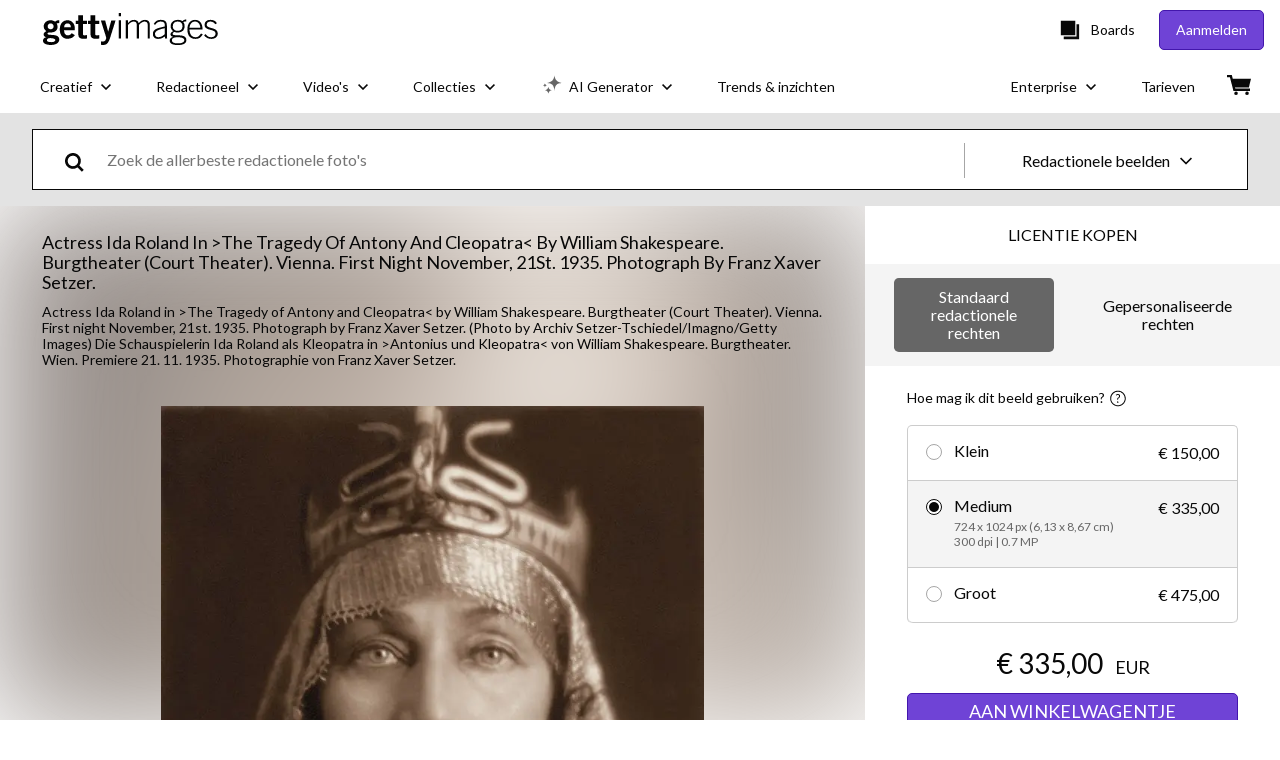

--- FILE ---
content_type: text/css; charset=utf-8
request_url: https://www.gettyimages.nl/asset-detail/assets/css/9385.d6a039658a7924dc06d8.css
body_size: 12341
content:
@media screen and (prefers-reduced-motion:reduce){.YwILRbYgqs8MQwzI6zhL{transition:none}}.YwILRbYgqs8MQwzI6zhL{background:transparent;border:none;cursor:pointer;font-size:inherit;font-weight:inherit;padding:0;text-decoration:none;transition:all .3s ease}.YwILRbYgqs8MQwzI6zhL:active:not([disabled]),.YwILRbYgqs8MQwzI6zhL:focus:not([disabled]),.YwILRbYgqs8MQwzI6zhL:hover:not([disabled]){text-decoration:none!important}.YwILRbYgqs8MQwzI6zhL{color:#6f43d6;font-family:lato,sans-serif}.YwILRbYgqs8MQwzI6zhL:active:not([disabled]):not([role=menuitem]),.YwILRbYgqs8MQwzI6zhL:focus:not([disabled]):not([role=menuitem]),.YwILRbYgqs8MQwzI6zhL:hover:not([disabled]):not([role=menuitem]){text-decoration:underline}.YwILRbYgqs8MQwzI6zhL[role=menuitem]:active:not([disabled]),.YwILRbYgqs8MQwzI6zhL[role=menuitem]:focus:not([disabled]),.YwILRbYgqs8MQwzI6zhL[role=menuitem]:hover:not([disabled]){text-decoration:none}.KL5JtCiBApELS9JyHpuw{align-items:center;display:flex}.KL5JtCiBApELS9JyHpuw .xznaYLsQa7oqfSvsQA6A{-webkit-appearance:none;-moz-appearance:none;appearance:none;border:none;cursor:pointer;display:inline-block;font-size:0;margin:8px;padding:0;position:relative}.KL5JtCiBApELS9JyHpuw .xznaYLsQa7oqfSvsQA6A .rg7Ooq1yNvnSpMjosx2E{background-color:#fff;display:block;position:absolute;transition-duration:.12s;transition-property:all;transition-timing-function:cubic-bezier(.4,0,.2,1)}.KL5JtCiBApELS9JyHpuw .LrkC1MrSTWblFz0qdZxR,.KL5JtCiBApELS9JyHpuw .NYbmnqGV9TVepY4K0XtX{cursor:not-allowed;opacity:.4}.xznaYLsQa7oqfSvsQA6A.iz6K1fqO_25lltD3EHkX{border-radius:16px;height:24px;min-width:48px;width:48px}.xznaYLsQa7oqfSvsQA6A.iz6K1fqO_25lltD3EHkX .rg7Ooq1yNvnSpMjosx2E{border-radius:16px;height:18px;left:3px;top:3px;width:18px}.xznaYLsQa7oqfSvsQA6A.iz6K1fqO_25lltD3EHkX.hs_iLby9HwafG6OYUxWk .rg7Ooq1yNvnSpMjosx2E{left:27px}.xznaYLsQa7oqfSvsQA6A.R77hzxt2Ko1fCh42ldsS{border-radius:2px;height:20px;min-width:38px;width:38px}.xznaYLsQa7oqfSvsQA6A.R77hzxt2Ko1fCh42ldsS .rg7Ooq1yNvnSpMjosx2E{border-radius:0;height:16px;left:2px;top:2px;width:16px}.xznaYLsQa7oqfSvsQA6A.R77hzxt2Ko1fCh42ldsS.hs_iLby9HwafG6OYUxWk .rg7Ooq1yNvnSpMjosx2E{left:20px}.KL5JtCiBApELS9JyHpuw{font-family:lato,sans-serif;font-size:18px;font-weight:400;line-height:1.2}.nHgG94zqrgnUJ8B_3xrU .xznaYLsQa7oqfSvsQA6A{background-color:#a6a6a6}.nHgG94zqrgnUJ8B_3xrU .xznaYLsQa7oqfSvsQA6A.hs_iLby9HwafG6OYUxWk{background-color:#6f43d6}.nHgG94zqrgnUJ8B_3xrU .L0h6yWT0L1ZIJpg230fQ{color:#666}.nHgG94zqrgnUJ8B_3xrU .L0h6yWT0L1ZIJpg230fQ.YCqsoaxwiLJifjO8ewzh{color:#080808}.VWN7WmhqUtxVZdX1yNih .xznaYLsQa7oqfSvsQA6A{background-color:#080808}.VWN7WmhqUtxVZdX1yNih .xznaYLsQa7oqfSvsQA6A.hs_iLby9HwafG6OYUxWk{background-color:#6f43d6}.VWN7WmhqUtxVZdX1yNih .L0h6yWT0L1ZIJpg230fQ{color:#666}.VWN7WmhqUtxVZdX1yNih .L0h6yWT0L1ZIJpg230fQ.YCqsoaxwiLJifjO8ewzh{color:#080808}.Gp6nRU5345J3PhSTfoRH{align-items:center;-webkit-appearance:none;-moz-appearance:none;appearance:none;border:none;cursor:pointer;display:flex;padding:0;width:auto}.Gp6nRU5345J3PhSTfoRH,.Gp6nRU5345J3PhSTfoRH:focus,.Gp6nRU5345J3PhSTfoRH:hover{background:transparent}.lCZ_EGaKbhFh2I9qrr6h{margin:0}.asrE6NCrMgccNhRjNX5r{font-size:38px}.ZBSMN6r00vFHgjSWiPeA,.asrE6NCrMgccNhRjNX5r{font-family:lato,sans-serif;font-weight:400;line-height:1.2}.ZBSMN6r00vFHgjSWiPeA{font-size:36px}.zJU0c8euuLvEBjzS59Ps{font-size:32px}.Vz6aOYP5Vbo22PgqTfSP,.zJU0c8euuLvEBjzS59Ps{font-family:lato,sans-serif;font-weight:400;line-height:1.2}.Vz6aOYP5Vbo22PgqTfSP{font-size:28px}.c2e6PwBlNMstJkx9uADU{font-size:24px}.c2e6PwBlNMstJkx9uADU,.hlE3IaNXXKp_k8gZMGPl{font-family:lato,sans-serif;font-weight:400;line-height:1.2}.hlE3IaNXXKp_k8gZMGPl{font-size:21px}.saX6uTdRWb9Xw2CBT_Dx{font-size:18px}.EcmaTDKK01Kv8stMrO3x,.saX6uTdRWb9Xw2CBT_Dx{font-family:lato,sans-serif;font-weight:400;line-height:1.2}.EcmaTDKK01Kv8stMrO3x{font-size:16px}.S3wTzQzV3ZglDau5cOPb{font-size:14px}.DaeV4W18M6UfdhgxZQ4s,.S3wTzQzV3ZglDau5cOPb{font-family:lato,sans-serif;font-weight:400;line-height:1.2}.DaeV4W18M6UfdhgxZQ4s{font-size:12px}.qCr08R6zFhz8yt9WHoQz{background-color:#000;bottom:0;left:0;opacity:.5;position:fixed;right:0;top:0;-webkit-tap-highlight-color:rgba(0,0,0,0);z-index:1300}.KkJ_SCTEdaPB80MpYYJT{align-items:center;box-sizing:border-box;display:flex;justify-content:center;padding:0 28px;position:relative;text-align:center;top:0;width:100%}.KkJ_SCTEdaPB80MpYYJT:focus-visible{outline:none}.KkJ_SCTEdaPB80MpYYJT .mhv3fqJi86OLjaP9LH3C{padding:36px 0}.KkJ_SCTEdaPB80MpYYJT .K8IzH3ywNN6nxTIv_PWq{position:absolute;right:8px;top:-24px}.KkJ_SCTEdaPB80MpYYJT .iYM6gqmj7zyyGvHMIvC9{fill:#fff;height:18px;width:18px}.KkJ_SCTEdaPB80MpYYJT .iYM6gqmj7zyyGvHMIvC9 path{fill:inherit}.creKXSCdKskudoHkKN1j{box-sizing:border-box;display:flex;flex-direction:column;max-height:300px;overflow-y:scroll;padding:0 28px;width:100%}.creKXSCdKskudoHkKN1j.UdnCZk5AcC5gjYOh3LSz{padding-top:36px}.creKXSCdKskudoHkKN1j.rshNp4JWJT5yHUm8RDEA{padding-bottom:36px}.creKXSCdKskudoHkKN1j.YkEW6jzsHypIjiubZgDb{padding-bottom:36px;padding-top:36px}.creKXSCdKskudoHkKN1j.Z2mXjK4eMSERy1kIj7ew{max-height:760px;overflow-y:auto;padding:0}.QF9cpi8ltqEw0DWD7H_N{bottom:0;box-sizing:border-box;display:flex;justify-content:center;padding:36px 28px;position:relative;width:100%}.QF9cpi8ltqEw0DWD7H_N .erlOSIpe_EzS232wAMEn{margin-left:12px}.qWaO68482OspyljfYMkS{align-items:center;background-color:#fff;border-radius:4px;display:flex;flex-direction:column;justify-content:center;left:50%;max-width:700px;position:fixed;top:50%;transform:translate(-50%,-50%);width:93vw;z-index:1300}.qWaO68482OspyljfYMkS:focus-visible{outline:none}.qWaO68482OspyljfYMkS.Z2mXjK4eMSERy1kIj7ew{max-height:100%;max-width:90%}.qWaO68482OspyljfYMkS.LiG1CrK99XEOqqY9PvQc{border-radius:0;height:100vh;margin:0;max-width:none;width:100vw}.qWaO68482OspyljfYMkS.LiG1CrK99XEOqqY9PvQc .iYM6gqmj7zyyGvHMIvC9{fill:#000;height:14px;width:14px}.qWaO68482OspyljfYMkS.LiG1CrK99XEOqqY9PvQc .K8IzH3ywNN6nxTIv_PWq{padding:4px;right:16px;top:16px}.qWaO68482OspyljfYMkS.LiG1CrK99XEOqqY9PvQc .creKXSCdKskudoHkKN1j{height:100%;max-height:none}@media(min-width:768px){.qWaO68482OspyljfYMkS.LiG1CrK99XEOqqY9PvQc .iYM6gqmj7zyyGvHMIvC9{height:18px;width:18px}.qWaO68482OspyljfYMkS.LiG1CrK99XEOqqY9PvQc .K8IzH3ywNN6nxTIv_PWq{padding:4px;right:32px;top:32px}.KkJ_SCTEdaPB80MpYYJT .K8IzH3ywNN6nxTIv_PWq{right:-16px;top:-16px}.KkJ_SCTEdaPB80MpYYJT .iYM6gqmj7zyyGvHMIvC9{height:12px;width:12px}.creKXSCdKskudoHkKN1j{max-height:500px}}.EGEhgbKDigNzumAA1eGS{align-items:center;display:flex;width:-moz-fit-content;width:fit-content}.EGEhgbKDigNzumAA1eGS .HIkkFPORRlVkkyu4vx68{cursor:pointer}.EGEhgbKDigNzumAA1eGS .qfarnzugb6VAkuiXcpHs{align-items:center;-webkit-appearance:none;-moz-appearance:none;appearance:none;background:transparent;border:none;cursor:pointer;display:flex;padding:0;width:auto}.EGEhgbKDigNzumAA1eGS .qfarnzugb6VAkuiXcpHs:focus,.EGEhgbKDigNzumAA1eGS .qfarnzugb6VAkuiXcpHs:hover{background:transparent}.EGEhgbKDigNzumAA1eGS.zX7WfEN2em4fnknR_PEs{flex-direction:row}.EGEhgbKDigNzumAA1eGS.zX7WfEN2em4fnknR_PEs .HIkkFPORRlVkkyu4vx68{margin-right:8px}.EGEhgbKDigNzumAA1eGS.cyJe1f6xui0S4gOWPGfy{flex-direction:row-reverse}.EGEhgbKDigNzumAA1eGS.cyJe1f6xui0S4gOWPGfy .HIkkFPORRlVkkyu4vx68{margin-left:8px}.EGEhgbKDigNzumAA1eGS.VYUbfneQN_Q_2s90ul8d{flex-direction:column}.EGEhgbKDigNzumAA1eGS.VYUbfneQN_Q_2s90ul8d .HIkkFPORRlVkkyu4vx68{margin-bottom:8px}.EGEhgbKDigNzumAA1eGS.Khz4iJF04qO7bepGu13v{flex-direction:column-reverse}.EGEhgbKDigNzumAA1eGS.Khz4iJF04qO7bepGu13v .HIkkFPORRlVkkyu4vx68{margin-top:8px}.EGEhgbKDigNzumAA1eGS .HIkkFPORRlVkkyu4vx68{font-family:lato,sans-serif}.EGEhgbKDigNzumAA1eGS:focus .bXrEpdED9qGrgAB7ZeHv path,.EGEhgbKDigNzumAA1eGS:hover .bXrEpdED9qGrgAB7ZeHv path{fill:#a6a6a6}.DQXik8JK1r4hAJo9j8Sw{align-items:flex-start;display:flex;justify-content:center;margin:8px}.DQXik8JK1r4hAJo9j8Sw .WEg1j9mD6hmcFQe3OlxZ{display:flex;flex-grow:1;flex-shrink:1;margin:8px;width:auto}.DQXik8JK1r4hAJo9j8Sw .WEg1j9mD6hmcFQe3OlxZ.HURd_0jV8M6CXD7DtPZF{max-width:none;width:100%}.DQXik8JK1r4hAJo9j8Sw .WEg1j9mD6hmcFQe3OlxZ.GdPQGQYwYrpiA590BwQc{flex-grow:1;flex-shrink:1;width:33.3333333333%}.DQXik8JK1r4hAJo9j8Sw .WEg1j9mD6hmcFQe3OlxZ.MwB9Hfmj4uITu4xMG01M{flex-grow:1;flex-shrink:1;width:66.6666666667%}.GV4V36QnTERyqOfSLk3s{list-style:none}.GV4V36QnTERyqOfSLk3s li{position:relative}.GV4V36QnTERyqOfSLk3s li:before{background-image:url("data:image/svg+xml;utf8,<?xml%20version=%221.0%22%20encoding=%22utf-8%22?%3E%3Csvg%20width=%2216%22%20height=%2216%22%20viewBox=%220%200%2016%2016%22%20fill=%22none%22%20xmlns=%22http://www.w3.org/2000/svg%22%3E%3Cpath%20d=%22M7.01955%2010.3938L4.66602%208.04031L5.37305%207.33331L7.01955%208.97978L10.666%205.33331L11.373%206.04035L7.01955%2010.3938Z%22%20fill=%22%236F43D6%22/%3E%3C/svg%3E");background-repeat:no-repeat;content:"";height:1em;left:-1em;position:absolute;top:0;width:1em}.Hd3rq5GEk7IBmVVaJib2{display:flex;position:relative}.Hd3rq5GEk7IBmVVaJib2.zNil9QNapM6NVJ1KNitI{box-shadow:inset 0 0 0 2px #efda59}.Hd3rq5GEk7IBmVVaJib2 input{border:transparent;padding:12px 20px}.Hd3rq5GEk7IBmVVaJib2 input:focus{opacity:1;outline:none}.QotkuETZCtIaul3iUjEq.voSZZDjx40VEB4jfqnk2{color:#efda59}@keyframes a36DhgIufYRbefXLf0FT{0%{opacity:.1;transform:translate3d(0,-5px,0);visibility:visible}}@keyframes NMmNCP7uN9QrbgZ_7U7Q{to{opacity:.1;transform:translate3d(0,-5px,0);visibility:visible}}.Hd3rq5GEk7IBmVVaJib2{background-color:#fff;box-shadow:inset 0 0 0 1px #a6a6a6;color:#080808;color:#666;font-family:lato,sans-serif;height:56.5px}.Hd3rq5GEk7IBmVVaJib2:focus-within{background-color:#f4f4f4;outline:1px solid #080808}.Hd3rq5GEk7IBmVVaJib2.zNil9QNapM6NVJ1KNitI{border:transparent;box-shadow:inset 0 0 0 1px #a6a6a6}@media screen and (prefers-reduced-motion:reduce){.Hd3rq5GEk7IBmVVaJib2 .qhjq_1TSxV1F7PSgRyY4{animation:none;transition:none}}.Hd3rq5GEk7IBmVVaJib2 .qhjq_1TSxV1F7PSgRyY4{animation-duration:.3s;animation-name:NMmNCP7uN9QrbgZ_7U7Q;color:#666;display:block;font-size:16px;font-weight:400;left:20px;position:absolute;top:18px;transition:all .3s}.Hd3rq5GEk7IBmVVaJib2 input{background:none;display:block;font-family:lato,sans-serif;font-size:16px;opacity:1;padding:25px 20px 12px;width:100%}.Hd3rq5GEk7IBmVVaJib2 input::-moz-placeholder{opacity:0}.Hd3rq5GEk7IBmVVaJib2 input::placeholder{opacity:0}.Hd3rq5GEk7IBmVVaJib2 input[type=hidden]{display:none}@media screen and (prefers-reduced-motion:reduce){.Hd3rq5GEk7IBmVVaJib2 input:focus~.qhjq_1TSxV1F7PSgRyY4{animation:none}}.Hd3rq5GEk7IBmVVaJib2 input:focus~.qhjq_1TSxV1F7PSgRyY4{font-size:12px;top:10px}.Hd3rq5GEk7IBmVVaJib2 input:not(:-moz-placeholder)~.qhjq_1TSxV1F7PSgRyY4{font-size:12px;top:10px}.Hd3rq5GEk7IBmVVaJib2 input:not(:placeholder-shown)~.qhjq_1TSxV1F7PSgRyY4{font-size:12px;top:10px}@media screen and (prefers-reduced-motion:reduce){.Hd3rq5GEk7IBmVVaJib2 input:not(:-moz-placeholder):not(:focus)~.qhjq_1TSxV1F7PSgRyY4{animation:none;-moz-transition:none;transition:none}.Hd3rq5GEk7IBmVVaJib2 input:not(:placeholder-shown):not(:focus)~.qhjq_1TSxV1F7PSgRyY4{animation:none;transition:none}}.QotkuETZCtIaul3iUjEq{font-family:lato,sans-serif}.QotkuETZCtIaul3iUjEq.voSZZDjx40VEB4jfqnk2{color:#f01428}.iVfsn5ZpiUMDGncsvnp1{align-items:center;display:flex;position:relative}.iVfsn5ZpiUMDGncsvnp1 .X8A1pehyckU6zKzOKye5{display:inline;display:initial;min-height:56px;resize:vertical}.iVfsn5ZpiUMDGncsvnp1 .X8A1pehyckU6zKzOKye5.Y7AIZvhhutJ75zdSUk2Y{box-shadow:inset 0 0 0 2px #efda59}.S7C7AyhufE6fFQHxJs3U{box-sizing:border-box;width:100%}.S7C7AyhufE6fFQHxJs3U.eD0ikUF5DW90Wp01Mx4N{color:#efda59}.iVfsn5ZpiUMDGncsvnp1{box-shadow:inset 0 0 0 1px #a6a6a6;box-shadow:none;color:#080808;font-family:lato,sans-serif;height:56.5px;height:auto;padding:0 0 8px}.iVfsn5ZpiUMDGncsvnp1 .zgyUj4Cterr5bgBPyrC7{display:inline;display:initial;margin-bottom:4px;width:100%}.iVfsn5ZpiUMDGncsvnp1 .X8A1pehyckU6zKzOKye5{background:none;bottom:0;box-sizing:border-box;display:block;font-family:lato,sans-serif;font-size:16px;padding:4px;width:100%}.iVfsn5ZpiUMDGncsvnp1 .X8A1pehyckU6zKzOKye5.Y7AIZvhhutJ75zdSUk2Y{border:transparent;box-shadow:inset 0 0 0 1px #a6a6a6}.iVfsn5ZpiUMDGncsvnp1 .X8A1pehyckU6zKzOKye5::-moz-placeholder{color:#666}.iVfsn5ZpiUMDGncsvnp1 .X8A1pehyckU6zKzOKye5::placeholder{color:#666}.S7C7AyhufE6fFQHxJs3U.eD0ikUF5DW90Wp01Mx4N{color:#f01428}.ZomK7LAZPed_BWc8TDRX{align-items:center;display:flex;justify-content:center;margin:0 20px 0 0}.ZomK7LAZPed_BWc8TDRX button:nth-child(2){margin-left:10px}button.GrVIDn7uUbUA9_dhA2A5{background:none;border-width:0;padding:0}button.GrVIDn7uUbUA9_dhA2A5:focus,button.GrVIDn7uUbUA9_dhA2A5:hover{cursor:pointer}.dwcL2ggLUx52iQS9Bf3v,.zsFzvulmC5u24suFN04_{display:inherit}.dwcL2ggLUx52iQS9Bf3v:focus *,.dwcL2ggLUx52iQS9Bf3v:hover *,.zsFzvulmC5u24suFN04_:focus *,.zsFzvulmC5u24suFN04_:hover *{fill:#000}.dwcL2ggLUx52iQS9Bf3v:focus,.dwcL2ggLUx52iQS9Bf3v:hover{cursor:pointer}.dwcL2ggLUx52iQS9Bf3v,.zsFzvulmC5u24suFN04_{fill:#e3e3e3}.kXvnf4OB4CLXLPAkHUZR{align-items:center;display:flex;flex-direction:column;width:100%}.qNnIVprHKOp2yuqKvxTQ{background:none;border:none;cursor:pointer;padding:4px}.qNnIVprHKOp2yuqKvxTQ[data-state=active]:after{content:"";display:block;height:3px;width:100%}.ap2Cu875iRidZ_sQhQIr>*{margin:0 16px}.ap2Cu875iRidZ_sQhQIr>:first-of-type{margin-left:0}.ap2Cu875iRidZ_sQhQIr>:last-of-type{margin-right:0}.NZN7num9GVOSxGhmYk90{width:100%}.qNnIVprHKOp2yuqKvxTQ{color:#080808;font-family:lato,sans-serif;font-size:18px;font-weight:400;line-height:1.2}.qNnIVprHKOp2yuqKvxTQ:focus,.qNnIVprHKOp2yuqKvxTQ:hover{color:#6f43d6}.qNnIVprHKOp2yuqKvxTQ[data-state=active]:after{background-color:#6f43d6;margin-top:2px}.QDZ02Zvzqs9pKUv59Tp0>:not(:first-child){margin-top:12px}.M_cNPhsaunyfcoChpddG{-webkit-appearance:none;-moz-appearance:none;appearance:none;background-color:inherit;background-image:url(/asset-detail/assets/static/ArrowDownIcon-4436038bae00d8d63ab4.svg);background-position:right 7px bottom 47%;background-repeat:no-repeat;border:1px solid #a6a6a6;border-radius:0;color:#080808;cursor:pointer;font-family:lato,sans-serif;font-size:18px;font-weight:400;height:56.5px;line-height:1.2;padding-left:20px;padding-right:28px;width:100%}.M_cNPhsaunyfcoChpddG:focus,.M_cNPhsaunyfcoChpddG:hover{border-color:#080808}.M_cNPhsaunyfcoChpddG.RyE2gJlg4CJkakdY8WyG{color:#666}.OncktBboQm_MI0ZRPi8w,.TXkc6jTvV23wH2_2pB8y{display:flex;flex-direction:column}.OncktBboQm_MI0ZRPi8w{box-sizing:border-box;justify-content:center;padding:0 20px}.OncktBboQm_MI0ZRPi8w.elDlCyRINcStgNmC08Mb{box-shadow:inset 0 0 0 2px #efda59}.TsrruhL08BuFrXCp12mB{display:flex;flex-direction:row}.TsrruhL08BuFrXCp12mB .cALjaLLwBlq_VzLwQb9u{align-items:center;-webkit-appearance:none;-moz-appearance:none;appearance:none;background:none;border:none;cursor:pointer;display:flex;padding:0}.TsrruhL08BuFrXCp12mB .mADWiWlg8I8625KGnncO{align-items:center;display:flex;margin-left:6px;width:12px}.TsrruhL08BuFrXCp12mB .a_MQPISAxMLDurHUE7ag{margin-left:6px}.TsrruhL08BuFrXCp12mB .ZYnGNintMjGghfj1ILO6{display:flex}.TsrruhL08BuFrXCp12mB .J3cDTt4lMZ_608xo5XKA{align-items:center;display:flex;width:20px}.TsrruhL08BuFrXCp12mB .KnqNGFk2I2S6ccADUNfR,.TsrruhL08BuFrXCp12mB .mAZLA8htwvIrp3WQ5GOG{margin-left:6px}.TsrruhL08BuFrXCp12mB .z6Q7PUJhphKk82vpFhXg{background-color:#fff;box-sizing:border-box;list-style:none;max-height:200px;outline:none;overflow-y:scroll;padding:0;text-align:left;white-space:normal}.TsrruhL08BuFrXCp12mB .QtXnGNcMrt_5_IfGmd3D{box-sizing:border-box;cursor:pointer;display:flex;padding:4px 8px;width:100%}.TsrruhL08BuFrXCp12mB .npkE_L6EOs9gGDPvE_Ki{margin:0 8px;width:1px}.TsrruhL08BuFrXCp12mB .xnuiqsSuW_3zLtxdcG61{border:transparent;outline:none;width:100%}.OncktBboQm_MI0ZRPi8w{box-shadow:inset 0 0 0 1px #a6a6a6;color:#080808;font-family:lato,sans-serif;font-size:18px;font-weight:400;height:56.5px;line-height:1.2}.OncktBboQm_MI0ZRPi8w:focus-within{border:transparent;box-shadow:inset 0 0 0 1px #666}.OncktBboQm_MI0ZRPi8w.elDlCyRINcStgNmC08Mb{border:transparent;box-shadow:inset 0 0 0 1px #a6a6a6}.OncktBboQm_MI0ZRPi8w .dMazem5uCX7XEGbVJYa3{color:#666;font-family:lato,sans-serif;font-size:14px;font-weight:400;line-height:1.2}.TsrruhL08BuFrXCp12mB .npkE_L6EOs9gGDPvE_Ki{background-color:#a6a6a6}.TsrruhL08BuFrXCp12mB .z6Q7PUJhphKk82vpFhXg{border:1px solid #a6a6a6}.TsrruhL08BuFrXCp12mB .QtXnGNcMrt_5_IfGmd3D:focus,.TsrruhL08BuFrXCp12mB .QtXnGNcMrt_5_IfGmd3D:hover{background-color:#f4f4f4}.TsrruhL08BuFrXCp12mB .QtXnGNcMrt_5_IfGmd3D .mAZLA8htwvIrp3WQ5GOG{color:#a6a6a6}.TsrruhL08BuFrXCp12mB .cALjaLLwBlq_VzLwQb9u,.TsrruhL08BuFrXCp12mB .xnuiqsSuW_3zLtxdcG61{font-family:lato,sans-serif;font-size:18px;font-weight:400;line-height:1.2}.PjU9aRRqKPtRZtlI1LRA{font-family:lato,sans-serif}.PjU9aRRqKPtRZtlI1LRA.fnatyKvANW7nQQO2CqAV{color:#f01428}.gmICc10Ghylb_qO20Pok{animation-duration:.4s;animation-timing-function:cubic-bezier(.16,1,.3,1);background-color:#fff;border-radius:4px;line-height:120%;padding:8px 16px;-webkit-user-select:none;-moz-user-select:none;user-select:none;will-change:transform,opacity;z-index:1040}.gmICc10Ghylb_qO20Pok[data-state=delayed-open][data-side=top]{animation-name:OxxEn53D3eMx06zPEUG2}.gmICc10Ghylb_qO20Pok[data-state=delayed-open][data-side=right]{animation-name:EdoOiKJpeYGMl_m0optw}.gmICc10Ghylb_qO20Pok[data-state=delayed-open][data-side=bottom]{animation-name:wHPaE3JcsIvKvWUlUdyG}.gmICc10Ghylb_qO20Pok[data-state=delayed-open][data-side=left]{animation-name:ez7_fzQvtA3UQh6PTopr}@media screen and (prefers-reduced-motion:reduce){.gmICc10Ghylb_qO20Pok{animation:none}}.gmICc10Ghylb_qO20Pok .rtlAHO9EBGmNj13y05m_{background-color:#fff;box-sizing:border-box;height:8px;width:8px}.gmICc10Ghylb_qO20Pok[data-side=bottom] .rtlAHO9EBGmNj13y05m_,.gmICc10Ghylb_qO20Pok[data-side=left] .rtlAHO9EBGmNj13y05m_,.gmICc10Ghylb_qO20Pok[data-side=right] .rtlAHO9EBGmNj13y05m_,.gmICc10Ghylb_qO20Pok[data-side=top] .rtlAHO9EBGmNj13y05m_{transform:translateY(-45%) rotate(45deg)}@keyframes wHPaE3JcsIvKvWUlUdyG{0%{opacity:0;transform:translateY(2px)}to{opacity:1;transform:translateY(0)}}@keyframes ez7_fzQvtA3UQh6PTopr{0%{opacity:0;transform:translateX(-2px)}to{opacity:1;transform:translateX(0)}}@keyframes OxxEn53D3eMx06zPEUG2{0%{opacity:0;transform:translateY(-2px)}to{opacity:1;transform:translateY(0)}}@keyframes EdoOiKJpeYGMl_m0optw{0%{opacity:0;transform:translateX(2px)}to{opacity:1;transform:translateX(0)}}.UHfkZ9EOw7M_HHftTG6P.gmICc10Ghylb_qO20Pok{border:1px solid #a6a6a6}.UHfkZ9EOw7M_HHftTG6P .rtlAHO9EBGmNj13y05m_{border-bottom:1px solid #a6a6a6;border-right:1px solid #a6a6a6}.x18bOf03vOZRJO_HnV2A .T3PX4zeJqZvV0rfRhiEd{-webkit-appearance:textfield;-moz-appearance:textfield;appearance:textfield;background-color:#fff;box-shadow:none;box-sizing:border-box;height:40px;margin-right:8px;text-align:center;width:40px}.x18bOf03vOZRJO_HnV2A .T3PX4zeJqZvV0rfRhiEd::-webkit-inner-spin-button,.x18bOf03vOZRJO_HnV2A .T3PX4zeJqZvV0rfRhiEd::-webkit-outer-spin-button{display:none}.x18bOf03vOZRJO_HnV2A .POeU7vT7QE71MGqm6Dwj{margin-left:8px}.x18bOf03vOZRJO_HnV2A .RN7hqt30mZYq5Ax98FBl{margin-right:48px;max-width:150px;padding-left:8px;padding-right:8px;width:100%}.x18bOf03vOZRJO_HnV2A .RN7hqt30mZYq5Ax98FBl span{align-items:center;display:flex}.x18bOf03vOZRJO_HnV2A .RN7hqt30mZYq5Ax98FBl .rbWY8zhNk2jGh85p9B0H{padding-right:16px}.x18bOf03vOZRJO_HnV2A .RN7hqt30mZYq5Ax98FBl svg{margin-right:8px}.x18bOf03vOZRJO_HnV2A .E2x9cgtdCTsH3CDVEqY5{margin-left:48px;max-width:150px;padding-left:8px;padding-right:8px;width:100%}.x18bOf03vOZRJO_HnV2A .E2x9cgtdCTsH3CDVEqY5 span{align-items:center;display:flex}.x18bOf03vOZRJO_HnV2A .E2x9cgtdCTsH3CDVEqY5 .rbWY8zhNk2jGh85p9B0H{padding-left:16px}.x18bOf03vOZRJO_HnV2A .E2x9cgtdCTsH3CDVEqY5 svg{margin-left:8px}.x18bOf03vOZRJO_HnV2A,.x18bOf03vOZRJO_HnV2A .T3PX4zeJqZvV0rfRhiEd{font-family:lato,sans-serif;font-size:18px;font-weight:400;line-height:1.2}.x18bOf03vOZRJO_HnV2A .T3PX4zeJqZvV0rfRhiEd{border:1px solid #080808}@media screen and (prefers-reduced-motion:reduce){.x18bOf03vOZRJO_HnV2A .E2x9cgtdCTsH3CDVEqY5:active:not([disabled]) svg,.x18bOf03vOZRJO_HnV2A .E2x9cgtdCTsH3CDVEqY5:focus:not([disabled]) svg,.x18bOf03vOZRJO_HnV2A .E2x9cgtdCTsH3CDVEqY5:hover:not([disabled]) svg,.x18bOf03vOZRJO_HnV2A .RN7hqt30mZYq5Ax98FBl:active:not([disabled]) svg,.x18bOf03vOZRJO_HnV2A .RN7hqt30mZYq5Ax98FBl:focus:not([disabled]) svg,.x18bOf03vOZRJO_HnV2A .RN7hqt30mZYq5Ax98FBl:hover:not([disabled]) svg{transition:none}}.x18bOf03vOZRJO_HnV2A .E2x9cgtdCTsH3CDVEqY5:active:not([disabled]) svg,.x18bOf03vOZRJO_HnV2A .E2x9cgtdCTsH3CDVEqY5:focus:not([disabled]) svg,.x18bOf03vOZRJO_HnV2A .E2x9cgtdCTsH3CDVEqY5:hover:not([disabled]) svg,.x18bOf03vOZRJO_HnV2A .RN7hqt30mZYq5Ax98FBl:active:not([disabled]) svg,.x18bOf03vOZRJO_HnV2A .RN7hqt30mZYq5Ax98FBl:focus:not([disabled]) svg,.x18bOf03vOZRJO_HnV2A .RN7hqt30mZYq5Ax98FBl:hover:not([disabled]) svg{fill:#fff;transition:all .3s ease}.q47noz9gPGOd6YsbLxy9{align-items:center;background-color:#fff;border:1px solid gray;display:flex;flex-direction:column;padding:20px}@media(min-width:768px){.q47noz9gPGOd6YsbLxy9{align-items:flex-start;flex-direction:row}}.q47noz9gPGOd6YsbLxy9:not(:last-of-type){border-bottom:none}.q47noz9gPGOd6YsbLxy9 .in5ut_anvSOguaYQqOD9{display:flex;margin-bottom:12px}@media(min-width:768px){.q47noz9gPGOd6YsbLxy9 .in5ut_anvSOguaYQqOD9{margin-bottom:0;margin-right:20px}}.q47noz9gPGOd6YsbLxy9 .in5ut_anvSOguaYQqOD9>img,.q47noz9gPGOd6YsbLxy9 .in5ut_anvSOguaYQqOD9>video{height:-moz-fit-content;height:fit-content;max-width:170px}.q47noz9gPGOd6YsbLxy9 .zjnkMPXmlX57lUR_blnp{width:100%}.q47noz9gPGOd6YsbLxy9 .SfxTVXAxTvSg5ewmhAZs{align-items:center;border-bottom:1px solid gray;display:flex;flex-direction:column;justify-content:space-between;margin-bottom:16px;padding-bottom:12px;text-align:center}.q47noz9gPGOd6YsbLxy9 .SfxTVXAxTvSg5ewmhAZs>div:not(:last-of-type){margin-bottom:6px}@media(min-width:768px){.q47noz9gPGOd6YsbLxy9 .SfxTVXAxTvSg5ewmhAZs{align-items:flex-start;flex-direction:row;text-align:left}.q47noz9gPGOd6YsbLxy9 .SfxTVXAxTvSg5ewmhAZs>div:not(:last-of-type){margin-bottom:0}}.iPiuUi5V483F_5LWp5KE{display:inline-block;margin:0;vertical-align:top;width:70%}.iPiuUi5V483F_5LWp5KE .EfWURd299wL4Z9ppmJyw{display:flex;margin-bottom:8px}.iPiuUi5V483F_5LWp5KE .yeZG7JMO9nQ7x4GdQ52n{min-width:140px;padding-right:8px;width:140px}.iPiuUi5V483F_5LWp5KE .hQ5Xc_ZwwiG2bMbrna_u{margin:0}.q47noz9gPGOd6YsbLxy9{border-color:#ccc}.q47noz9gPGOd6YsbLxy9 .SfxTVXAxTvSg5ewmhAZs{border-color:#ccc;color:#080808}.iPiuUi5V483F_5LWp5KE .yeZG7JMO9nQ7x4GdQ52n{color:#666;font-family:lato,sans-serif;font-size:16px;font-weight:400;font-weight:600;line-height:1.2}.iPiuUi5V483F_5LWp5KE .hQ5Xc_ZwwiG2bMbrna_u{color:#080808;font-family:lato,sans-serif;font-size:16px;font-weight:400;line-height:1.2}.YWNPv8d7e_39ruVvLRuw{border-spacing:0}.Q26VuUP8IzbykJjhWzQr .FHEEEITV9eoEkGcU1lAN{text-transform:uppercase}.KltjdA7nn6Aop3iC9MBu{vertical-align:middle}.KltjdA7nn6Aop3iC9MBu input{box-sizing:border-box;width:100%}.skvggliDo6ZExyD76xuJ button{-webkit-appearance:none;-moz-appearance:none;appearance:none;background:none;border:none;color:inherit;cursor:pointer;font:inherit;padding:0;text-align:left;white-space:nowrap;width:100%}.skvggliDo6ZExyD76xuJ svg{margin-left:4px}.NmU0hziNAosCJYI_ag_E .gxWgQjcp5NCrCT4awZKA{padding:12px 0}.NmU0hziNAosCJYI_ag_E .Ga3LoOFGdXRPOs0WWjE8{align-items:flex-start;display:flex;gap:10px}@media(min-width:768px){.NmU0hziNAosCJYI_ag_E .Ga3LoOFGdXRPOs0WWjE8{align-items:center;flex-direction:row}}.NmU0hziNAosCJYI_ag_E .M0J56apqsw6o_Qi6aifG{display:none}.NmU0hziNAosCJYI_ag_E .OdcyfJzajCLi6tnCVrSn{margin:0}.NmU0hziNAosCJYI_ag_E .HLP29boef2Q3F2TzJ890{background-color:transparent;border-radius:50px;padding:2px}.NmU0hziNAosCJYI_ag_E .HLP29boef2Q3F2TzJ890:hover{cursor:pointer}.NmU0hziNAosCJYI_ag_E .A3sDXpQF0t6qSk7rSGDG{margin:0}@media(min-width:768px){.NmU0hziNAosCJYI_ag_E .A3sDXpQF0t6qSk7rSGDG{margin-left:auto}}.NmU0hziNAosCJYI_ag_E .i_y4w4B7yBeuJSG2WUif{border-radius:50px;padding:2px;text-align:center}.NmU0hziNAosCJYI_ag_E .i_y4w4B7yBeuJSG2WUif>button{background-color:transparent;border:transparent;border-radius:2px;margin:0 8px}.YWNPv8d7e_39ruVvLRuw{color:#080808}.VZwjdwWHUvk2y5E7enNV{padding:12px}.KltjdA7nn6Aop3iC9MBu,.VZwjdwWHUvk2y5E7enNV{font-family:lato,sans-serif;font-size:18px;font-weight:400;line-height:1.2}.KltjdA7nn6Aop3iC9MBu{padding:4px 12px}.skvggliDo6ZExyD76xuJ button{font-family:lato,sans-serif;font-size:18px;font-weight:400;line-height:1.2;padding:12px}.eSGqImpp2M9oDLrnSDBA{background-color:#fff}.eSGqImpp2M9oDLrnSDBA:nth-of-type(2n){background-color:#f4f4f4}.Q26VuUP8IzbykJjhWzQr .FHEEEITV9eoEkGcU1lAN{background-color:#e3e3e3}.Q26VuUP8IzbykJjhWzQr .h7_JfooVUAqNfiPggxq7{background-color:#f4f4f4}.NmU0hziNAosCJYI_ag_E{font-family:lato,sans-serif;font-size:18px;font-weight:400;line-height:1.2}.NmU0hziNAosCJYI_ag_E .HLP29boef2Q3F2TzJ890{border:1px solid #a6a6a6}.NmU0hziNAosCJYI_ag_E .HLP29boef2Q3F2TzJ890:hover{background-color:#f4f4f4}.NmU0hziNAosCJYI_ag_E .HLP29boef2Q3F2TzJ890:focus{outline-width:1px}.NmU0hziNAosCJYI_ag_E .i_y4w4B7yBeuJSG2WUif{border:1px solid #080808}.NmU0hziNAosCJYI_ag_E .i_y4w4B7yBeuJSG2WUif>button:hover:not([disabled]){background-color:#f4f4f4}.NmU0hziNAosCJYI_ag_E .i_y4w4B7yBeuJSG2WUif>button:focus:not([disabled]){outline-width:1px}.ofKM78Jd3hacOAts25lR{height:200px;overflow:hidden;position:relative;z-index:0}.ofKM78Jd3hacOAts25lR img,.ofKM78Jd3hacOAts25lR video{height:100%;-o-object-fit:cover;object-fit:cover;width:100%}.SpTtgJkFe6L_dhcBMpTp{gap:12px;list-style:none;margin:0;overflow-y:auto;padding:0}.SpTtgJkFe6L_dhcBMpTp.MLCHWoXE7UMVAZAV1mtr{display:grid;grid-gap:12px;gap:12px;grid-template-columns:repeat(1,1fr)}@media(min-width:320px){.SpTtgJkFe6L_dhcBMpTp.MLCHWoXE7UMVAZAV1mtr{grid-template-columns:repeat(2,1fr)}}@media(min-width:768px){.SpTtgJkFe6L_dhcBMpTp.MLCHWoXE7UMVAZAV1mtr{grid-template-columns:repeat(4,1fr)}}.SpTtgJkFe6L_dhcBMpTp.Bo3BOIPbm1tuGdHY8PwV{display:flex;flex-wrap:wrap}.SpTtgJkFe6L_dhcBMpTp.Bo3BOIPbm1tuGdHY8PwV .ofKM78Jd3hacOAts25lR{--ratio:calc(var(--image-width)/var(--image-height));flex-basis:calc(var(--ratio)*200px);flex-grow:calc(var(--ratio)*100)}.uv7M8WcSplURPvb7ZhuG{align-items:center;border-radius:4px;cursor:pointer;display:flex;flex:0 0 auto;font-size:12px;height:32px;justify-content:center;max-width:240px;min-width:36px;padding:0 8px;position:relative}.GlCmjQBkVvgpyvIEY0YI{border-radius:16px}.uv7M8WcSplURPvb7ZhuG{background-color:#fbfbfb;color:#666;font-family:lato,sans-serif}.wIfquAHS6lEkapmpX_Hz{border:1px solid #ccc}.wIfquAHS6lEkapmpX_Hz:focus,.wIfquAHS6lEkapmpX_Hz:hover{background:#e3e3e3;border:1px solid #080808;color:#080808}.GlCmjQBkVvgpyvIEY0YI{border:none;box-shadow:inset 0 0 0 1px #ccc;color:#666}.GlCmjQBkVvgpyvIEY0YI.Ov8__uduEFnwFy0KEEcc{background-color:#fff;box-shadow:inset 0 0 0 2px #6f43d6;color:#000}.FjnbYfiRby1mj0AnEEXc{background-size:cover;border:1px solid #a6a6a6;border-radius:30px;display:inline-block;height:60px;vertical-align:middle;width:60px}.Vp7I3ey95WBLgv0jxqtQ{display:flex}.Vp7I3ey95WBLgv0jxqtQ>button:not(:first-of-type){border-bottom-left-radius:0;border-top-left-radius:0}.Vp7I3ey95WBLgv0jxqtQ>button:not(:last-of-type){border-bottom-right-radius:0;border-right:none;border-top-right-radius:0}.sW0VHUZRVS1JPtW47ta_{display:flex;flex-direction:column}.sW0VHUZRVS1JPtW47ta_>button:not(:first-of-type){border-top-left-radius:0;border-top-right-radius:0}.sW0VHUZRVS1JPtW47ta_>button:not(:last-of-type){border-bottom:none;border-bottom-left-radius:0;border-bottom-right-radius:0}.GUYJoPliIOAc17RR4M1A{align-items:center;display:flex;justify-content:center}.GUYJoPliIOAc17RR4M1A svg{stroke:#fff}.GUYJoPliIOAc17RR4M1A circle{stroke:crimson}.GUYJoPliIOAc17RR4M1A svg{stroke:#e3e3e3}.GUYJoPliIOAc17RR4M1A circle{stroke:#6f43d6}.oAKMqpaQJe_72SXRiFEf{display:none}.wd17gyX6Ovy32u2QeYXj{height:auto;padding:0}.wd17gyX6Ovy32u2QeYXj .oAKMqpaQJe_72SXRiFEf{align-items:center;-webkit-appearance:none;-moz-appearance:none;appearance:none;border:1px solid gray;cursor:pointer;display:flex;flex:0 0 auto;font-size:inherit;justify-content:center;margin-top:0}.wd17gyX6Ovy32u2QeYXj .oAKMqpaQJe_72SXRiFEf:before{border-radius:100%;content:"";display:block;transition:background-color .3s ease}.wd17gyX6Ovy32u2QeYXj .oAKMqpaQJe_72SXRiFEf:not(:checked):hover:before{background-color:#a9a9a9}.HzvawrZnA0hOKiQghbbG{font-family:lato,sans-serif}.HzvawrZnA0hOKiQghbbG.rl7UCIVMxD4MvwTchrUU{background:#fff;border:1px solid #ccc;border-radius:20px;color:#666;height:auto;min-width:50px;padding:4px 12px}.HzvawrZnA0hOKiQghbbG.rl7UCIVMxD4MvwTchrUU.voD5xqAXqDs04dNWZfFI{background-color:#6f43d6;border-color:#6f43d6;color:#fff}.HzvawrZnA0hOKiQghbbG.rl7UCIVMxD4MvwTchrUU.voD5xqAXqDs04dNWZfFI:active:not([disabled]),.HzvawrZnA0hOKiQghbbG.rl7UCIVMxD4MvwTchrUU.voD5xqAXqDs04dNWZfFI:focus:not([disabled]),.HzvawrZnA0hOKiQghbbG.rl7UCIVMxD4MvwTchrUU.voD5xqAXqDs04dNWZfFI:hover:not([disabled]){background-color:#6f43d6;color:#fff}.wd17gyX6Ovy32u2QeYXj .oAKMqpaQJe_72SXRiFEf{background-color:#fff;border:1px solid #ccc;border-radius:100%;height:1em;margin-right:.75em;width:1em}.wd17gyX6Ovy32u2QeYXj .oAKMqpaQJe_72SXRiFEf:before{height:.7em;width:.7em}.wd17gyX6Ovy32u2QeYXj .oAKMqpaQJe_72SXRiFEf:not(:checked):focus:before,.wd17gyX6Ovy32u2QeYXj .oAKMqpaQJe_72SXRiFEf:not(:checked):hover:before{background-color:#a6a6a6}.wd17gyX6Ovy32u2QeYXj .oAKMqpaQJe_72SXRiFEf.voD5xqAXqDs04dNWZfFI:before{background-color:#000}.MdJ2ua3_YWrhQrCKPz4t.voD5xqAXqDs04dNWZfFI,.MdJ2ua3_YWrhQrCKPz4t.voD5xqAXqDs04dNWZfFI:active:not([disabled]),.MdJ2ua3_YWrhQrCKPz4t.voD5xqAXqDs04dNWZfFI:focus:not([disabled]),.MdJ2ua3_YWrhQrCKPz4t.voD5xqAXqDs04dNWZfFI:hover:not([disabled]),.W5tI0twjaVqa2U7g3BHY.voD5xqAXqDs04dNWZfFI,.W5tI0twjaVqa2U7g3BHY.voD5xqAXqDs04dNWZfFI:active:not([disabled]),.W5tI0twjaVqa2U7g3BHY.voD5xqAXqDs04dNWZfFI:focus:not([disabled]),.W5tI0twjaVqa2U7g3BHY.voD5xqAXqDs04dNWZfFI:hover:not([disabled]){background-color:#4316ac;color:#fff}.bg2NbIzNOzCuw0DwcXCA.voD5xqAXqDs04dNWZfFI,.bg2NbIzNOzCuw0DwcXCA.voD5xqAXqDs04dNWZfFI:active:not([disabled]),.bg2NbIzNOzCuw0DwcXCA.voD5xqAXqDs04dNWZfFI:focus:not([disabled]),.bg2NbIzNOzCuw0DwcXCA.voD5xqAXqDs04dNWZfFI:hover:not([disabled]){background-color:#e3e3e3;color:#080808}.DbYd078pPLzMops2zkq2.voD5xqAXqDs04dNWZfFI,.DbYd078pPLzMops2zkq2.voD5xqAXqDs04dNWZfFI:active:not([disabled]),.DbYd078pPLzMops2zkq2.voD5xqAXqDs04dNWZfFI:focus:not([disabled]),.DbYd078pPLzMops2zkq2.voD5xqAXqDs04dNWZfFI:hover:not([disabled]){background-color:#080808;color:#fff}.JLWArWU2mofrvNeuECTg{display:flex}.JLWArWU2mofrvNeuECTg.wvTFaHmeCFfqGOOIBnaw>label:not(:first-of-type){border-bottom-left-radius:0;border-top-left-radius:0}.JLWArWU2mofrvNeuECTg.wvTFaHmeCFfqGOOIBnaw>label:not(:last-of-type){border-bottom-right-radius:0;border-right:none;border-top-right-radius:0}.JLWArWU2mofrvNeuECTg.ucvMeJ_Tam6urABlQXRP>label:not(:last-of-type){margin-right:16px}:root{--alliance-ui-slider-thumb-circumference:16px}.SyyyIiZkjGJ5dzzL6t5M{align-items:center;border-radius:6px;cursor:pointer;display:flex;height:16px;height:var(--alliance-ui-slider-thumb-circumference);position:relative;touch-action:none;width:100%;-webkit-tap-highlight-color:rgba(0,0,0,0)}.SyyyIiZkjGJ5dzzL6t5M *{box-sizing:border-box}.SyyyIiZkjGJ5dzzL6t5M .k7Y4iA6uVtIdJZGyNvlV{border-radius:inherit;height:6px;position:absolute;top:50%;transform:translateY(-50%);width:100%}.SyyyIiZkjGJ5dzzL6t5M .q_CnVcP6RL_wmrfWe8Rw{border-bottom-left-radius:inherit;border-top-left-radius:inherit;height:100%;position:absolute;width:50%;z-index:1}.SyyyIiZkjGJ5dzzL6t5M .lvrbEpT4N_bLGi5Or0vK{border-radius:inherit;height:100%;position:absolute}.SyyyIiZkjGJ5dzzL6t5M .hwnHmJQyxWnCivP80wPT{align-items:center;border-radius:50%;display:flex;height:16px;height:var(--alliance-ui-slider-thumb-circumference);justify-content:center;outline:0;width:16px;width:var(--alliance-ui-slider-thumb-circumference)}.SyyyIiZkjGJ5dzzL6t5M .k7Y4iA6uVtIdJZGyNvlV{background:#080808}.SyyyIiZkjGJ5dzzL6t5M .k7Y4iA6uVtIdJZGyNvlV.yD1453pZPEDlOxLKFf0Y{background:#a6a6a6}.SyyyIiZkjGJ5dzzL6t5M .k7Y4iA6uVtIdJZGyNvlV.Re7oWSVK8bzHn3XGVV_g{background:linear-gradient(90deg,#6f43d6 50%,#080808 0)}.SyyyIiZkjGJ5dzzL6t5M .k7Y4iA6uVtIdJZGyNvlV.Re7oWSVK8bzHn3XGVV_g.yD1453pZPEDlOxLKFf0Y{background:linear-gradient(90deg,#c5b4ef 50%,#a6a6a6 0)}.SyyyIiZkjGJ5dzzL6t5M .q_CnVcP6RL_wmrfWe8Rw{background:#080808}.SyyyIiZkjGJ5dzzL6t5M .q_CnVcP6RL_wmrfWe8Rw.yD1453pZPEDlOxLKFf0Y{background:#a6a6a6}.SyyyIiZkjGJ5dzzL6t5M .lvrbEpT4N_bLGi5Or0vK.K4Pp2H5TPCDLI0P05bxv{background:#6f43d6}.SyyyIiZkjGJ5dzzL6t5M .lvrbEpT4N_bLGi5Or0vK.K4Pp2H5TPCDLI0P05bxv.yD1453pZPEDlOxLKFf0Y{background:#c5b4ef}.SyyyIiZkjGJ5dzzL6t5M .lvrbEpT4N_bLGi5Or0vK.Re7oWSVK8bzHn3XGVV_g{background:#080808}.SyyyIiZkjGJ5dzzL6t5M .lvrbEpT4N_bLGi5Or0vK.Re7oWSVK8bzHn3XGVV_g.yD1453pZPEDlOxLKFf0Y{background:#a6a6a6}.SyyyIiZkjGJ5dzzL6t5M .lvrbEpT4N_bLGi5Or0vK.Re7oWSVK8bzHn3XGVV_g.ZUSYzSg3tPGqxLmZo6mM{background:#6f43d6}.SyyyIiZkjGJ5dzzL6t5M .lvrbEpT4N_bLGi5Or0vK.Re7oWSVK8bzHn3XGVV_g.ZUSYzSg3tPGqxLmZo6mM.yD1453pZPEDlOxLKFf0Y{background:#c5b4ef}.SyyyIiZkjGJ5dzzL6t5M .hwnHmJQyxWnCivP80wPT{background:#fff;border:2px solid #080808;color:#080808}.SyyyIiZkjGJ5dzzL6t5M .hwnHmJQyxWnCivP80wPT.yD1453pZPEDlOxLKFf0Y{background:#fff;border:1px solid #a6a6a6;color:#a6a6a6}.SyyyIiZkjGJ5dzzL6t5M:active .hwnHmJQyxWnCivP80wPT,.SyyyIiZkjGJ5dzzL6t5M:focus .hwnHmJQyxWnCivP80wPT,.SyyyIiZkjGJ5dzzL6t5M:hover .hwnHmJQyxWnCivP80wPT{background:#6f43d6}.SyyyIiZkjGJ5dzzL6t5M:active .hwnHmJQyxWnCivP80wPT.yD1453pZPEDlOxLKFf0Y,.SyyyIiZkjGJ5dzzL6t5M:focus .hwnHmJQyxWnCivP80wPT.yD1453pZPEDlOxLKFf0Y,.SyyyIiZkjGJ5dzzL6t5M:hover .hwnHmJQyxWnCivP80wPT.yD1453pZPEDlOxLKFf0Y{background:#fff;border:1px solid #a6a6a6;color:#a6a6a6}.pz0rgzEamhkvVrrkomi0{display:flex;flex:1 0 auto;flex-direction:column;height:100%;outline:0;overflow:visible;overflow:initial;position:fixed;top:0;z-index:1200}.pz0rgzEamhkvVrrkomi0.S0KwifTw1jBS695_lozP{left:0}.pz0rgzEamhkvVrrkomi0.l41ps8CWqf2hZr73rCLC{height:auto;left:0;max-height:100%;right:0;top:0}.pz0rgzEamhkvVrrkomi0.osV9ohnoKaE4eExLZ8ho{right:0}.pz0rgzEamhkvVrrkomi0.iJqPRpwES6JLh5MnG_ro{bottom:0;height:auto;left:0;max-height:100%;right:0;top:auto}.pz0rgzEamhkvVrrkomi0 .BiIHsEF_c2GEJAci964_{background-color:#fff;box-shadow:0 8px 10px -5px rgba(0,0,0,.2),0 16px 24px 2px rgba(0,0,0,.14),0 6px 30px 5px rgba(0,0,0,.12);height:100%;overflow:auto;width:auto}.pz0rgzEamhkvVrrkomi0 .SRQC0hXxJ0h2mMzrwtk6{background-color:#000;bottom:0;left:0;opacity:.5;position:fixed;right:0;top:0;-webkit-tap-highlight-color:rgba(0,0,0,0);z-index:-1}.pz0rgzEamhkvVrrkomi0 ._PNujEzUSftACARTm6Y7{background-color:transparent;border:none;cursor:pointer;padding:4px;position:absolute;right:4px;top:4px}.pz0rgzEamhkvVrrkomi0 .R8SAlRz0m35WYiYhU3mc{fill:#000;height:18px;width:18px}.pz0rgzEamhkvVrrkomi0 .R8SAlRz0m35WYiYhU3mc path{fill:inherit}.pz0rgzEamhkvVrrkomi0 .BiIHsEF_c2GEJAci964_{padding:32px}.pz0rgzEamhkvVrrkomi0 .R8SAlRz0m35WYiYhU3mc:focus,.pz0rgzEamhkvVrrkomi0 .R8SAlRz0m35WYiYhU3mc:hover{fill:#6f43d6}.pz0rgzEamhkvVrrkomi0.T6flgAbjHfmciLID9C6A .SRQC0hXxJ0h2mMzrwtk6{background-color:transparent}.xpm_b19g77zUlRqlG9Cx{align-items:center;display:flex;justify-content:center;left:0;padding:4px;position:fixed;width:100%;z-index:1299}.xpm_b19g77zUlRqlG9Cx.fOSjJq42cOoZq9U7jr44{top:0}.xpm_b19g77zUlRqlG9Cx.yR7kwKtDfCQSVS8tHXYZ{bottom:0}.xpm_b19g77zUlRqlG9Cx.xUE_v1Nkru6qy_Zelf0D{position:static}.xpm_b19g77zUlRqlG9Cx .JK7E45v46KkxT2gFtCoJ{padding:0 0 0 8px;width:100%}.xpm_b19g77zUlRqlG9Cx .RyHqoo405Hax32oxww0c{width:100%}.xpm_b19g77zUlRqlG9Cx .H0rLLpFvsuwEUAwXVBhT{align-items:center;-webkit-appearance:none;-moz-appearance:none;appearance:none;border:none;cursor:pointer;display:flex;height:48px;justify-content:center;width:48px}.xpm_b19g77zUlRqlG9Cx .Xua1MzlL3o5EypCWR7hp{fill:#fff;height:18px;width:18px}.xpm_b19g77zUlRqlG9Cx .Xua1MzlL3o5EypCWR7hp path{fill:inherit}.xpm_b19g77zUlRqlG9Cx .H0rLLpFvsuwEUAwXVBhT{background:transparent}.xpm_b19g77zUlRqlG9Cx.XjysgI32hQwRRO68_OOB{background-color:#5ee2a0;color:#fff}.xpm_b19g77zUlRqlG9Cx.I62SBrS2EijTXbWE6sCY{background-color:#e98b2a;color:#fff}.xpm_b19g77zUlRqlG9Cx.ut9WOIWnSR5yryPcC15B{background-color:red;color:#fff}.xpm_b19g77zUlRqlG9Cx.ClLY17yKMaPmcW1GNeuy{background-color:#09f;color:#fff}.wdsAw2ECBNKNtU52iH94{align-items:center;border-radius:20px;box-sizing:border-box;cursor:pointer;display:flex;font-size:14px;min-height:40px;min-width:150px;padding:8px 16px;position:relative;text-align:left;transition-duration:.12s;transition-property:all;transition-timing-function:cubic-bezier(.4,0,.2,1)}.wdsAw2ECBNKNtU52iH94 .epz5Z6R9mxGtOPluGkq2{align-items:center;display:flex;font-size:1rem;height:100%;justify-content:center;margin-right:10px}.wdsAw2ECBNKNtU52iH94 span{margin-right:10px;min-width:90px}.wdsAw2ECBNKNtU52iH94.LZhMXdtTT9DIPxLbDZew{border:none;min-height:0;min-height:auto;min-width:0;min-width:auto;padding:initial}.wdsAw2ECBNKNtU52iH94.LZhMXdtTT9DIPxLbDZew span{font-weight:600;min-width:0;min-width:auto}.wdsAw2ECBNKNtU52iH94.LZhMXdtTT9DIPxLbDZew:focus,.wdsAw2ECBNKNtU52iH94.LZhMXdtTT9DIPxLbDZew:hover{border:none}.mUaKL7mrx9ZYEQLG7PY5{border-radius:12px;box-sizing:border-box;font-size:14px;margin:12px 0;min-width:150px;outline:0;overflow:auto;padding:20px}.mUaKL7mrx9ZYEQLG7PY5.LZhMXdtTT9DIPxLbDZew{border-color:#c4d2d2;padding:15px 0}.CBvorrqUSEtV7hA9QRHo{z-index:1}.IxbhcgKryotDkIyfjX5I{align-items:center;display:flex;justify-content:center}.W1tdpIGQHba1lFcmZ02h{align-items:center;border-radius:8px;cursor:pointer;display:flex;list-style:none;padding:6px}.W1tdpIGQHba1lFcmZ02h:last-of-type{border-bottom:none}.W1tdpIGQHba1lFcmZ02h:not(.LZhMXdtTT9DIPxLbDZew):focus:not(.U1Sdn2vkLwiq9CDwYrIl),.W1tdpIGQHba1lFcmZ02h:not(.LZhMXdtTT9DIPxLbDZew):hover:not(.U1Sdn2vkLwiq9CDwYrIl){text-decoration:underline}.W1tdpIGQHba1lFcmZ02h.LZhMXdtTT9DIPxLbDZew{align-items:center;box-sizing:border-box;display:flex;font-weight:600;height:30px;justify-content:flex-start;padding:20px 25px}.W1tdpIGQHba1lFcmZ02h.LZhMXdtTT9DIPxLbDZew>span{margin:0 15px}.W1tdpIGQHba1lFcmZ02h.LZhMXdtTT9DIPxLbDZew.wrmeWzk_ah00LYOt1Cxq{pointer-events:none}.W1tdpIGQHba1lFcmZ02h.LZhMXdtTT9DIPxLbDZew.wrmeWzk_ah00LYOt1Cxq:hover{background-color:transparent}.W1tdpIGQHba1lFcmZ02h.LZhMXdtTT9DIPxLbDZew:hover:not(.U1Sdn2vkLwiq9CDwYrIl){background-color:#ebf1f5;border-radius:0}.ocQke4RY3DOekmdM8ixw,.zgVUIoVXRSqcyfNV_OxR{align-items:center;display:flex;justify-content:center}.zgVUIoVXRSqcyfNV_OxR{border-radius:50%;color:#fff;flex-shrink:0;font-size:12px;margin-right:10px;min-width:12px;padding:4px 8px}.gK8ymABQmldZHlL8fEhb{margin-right:10px}.Bq9m6XSvAK2Fgj_4Rksh{align-items:center;display:flex}.wrmeWzk_ah00LYOt1Cxq.LZhMXdtTT9DIPxLbDZew{color:#858686}.wdsAw2ECBNKNtU52iH94{background:#fff;border:1px solid #ccc;color:#000;font-family:lato,sans-serif}.wdsAw2ECBNKNtU52iH94:focus,.wdsAw2ECBNKNtU52iH94:hover{border-color:#000}.mUaKL7mrx9ZYEQLG7PY5{background:#fff;border:1px solid #a6a6a6;color:#000;font-family:lato,sans-serif}.W1tdpIGQHba1lFcmZ02h:not(.LZhMXdtTT9DIPxLbDZew).wrmeWzk_ah00LYOt1Cxq{color:#6f43d6}.zgVUIoVXRSqcyfNV_OxR{background-color:#6f43d6}.clwghZv4SMEai1nqB8RI{display:flex;flex-direction:column}.oUe3EEOlsgHCLWzyoizA{align-items:center;background:inherit;border:none;display:flex;flex-grow:1;font-family:inherit;font-size:14px;font-weight:400;justify-content:center;line-height:1.5;outline:0;padding:8px 12px}.lGuZ6pXSe31DftoiyicA{margin-bottom:4px;width:100%}.s_023kJR65a8Q5xLZW54{background:inherit;border:none;border-radius:inherit;flex-grow:1;font-family:inherit;font-size:14px;font-weight:400;line-height:1.5;outline:0}.s_023kJR65a8Q5xLZW54::-webkit-calendar-picker-indicator,.s_023kJR65a8Q5xLZW54::-webkit-inner-spin-button{cursor:pointer;height:16px;width:16px}.J_lX7EJT5dJ3l4tvWrqY{text-wrap:nowrap}.DCSVq7jMM8FdfXvSepn8{background:currentColor;display:inline-block;height:16px;margin:0 8px;width:1px}._Jb_UtinOn5gzO1mDf64.SYVeeHqaZQQRstPyyD4j{color:#efda59}.oUe3EEOlsgHCLWzyoizA{background:#fff;border:1px solid #ccc;color:#ccc}._Jb_UtinOn5gzO1mDf64,.lGuZ6pXSe31DftoiyicA{font-family:lato,sans-serif}._Jb_UtinOn5gzO1mDf64.SYVeeHqaZQQRstPyyD4j{color:#f01428}.lhY3ozokgwgAKtT7u3LL{bottom:12px;padding-left:12px;padding-right:12px;position:fixed;right:12px}.lhY3ozokgwgAKtT7u3LL.QEGv5iKLLx5L3uL8ek2D{visibility:hidden}@keyframes k1zpsRnl4UTKaMRZeAkv{0%{transform:rotate(0deg)}to{transform:rotate(1turn)}}.vwAOxpRYFcEMlz8Iok21.s_Uega1FNRjQJtTknMt2{animation:k1zpsRnl4UTKaMRZeAkv 1.4s linear 0s infinite normal none running;display:inline-block}@media screen and (prefers-reduced-motion:reduce){.vwAOxpRYFcEMlz8Iok21.s_Uega1FNRjQJtTknMt2{animation:none}}.vwAOxpRYFcEMlz8Iok21.s_Uega1FNRjQJtTknMt2.p3xQKFqEswCnuvAxih4k{color:inherit}.vwAOxpRYFcEMlz8Iok21.s_Uega1FNRjQJtTknMt2 .WVYrDUWS6JtG9evcRlcW{display:block}.vwAOxpRYFcEMlz8Iok21.s_Uega1FNRjQJtTknMt2 .nP6PGru6RAn32VrAiTLS{stroke:currentcolor;stroke-dasharray:80px,200px;stroke-dashoffset:0}.vwAOxpRYFcEMlz8Iok21.s_Uega1FNRjQJtTknMt2.mQh3iwKCST1Ok5V94YoQ{color:#000}.fwdMChjLwcwxEkEu4Iuv{width:190px}.fwdMChjLwcwxEkEu4Iuv .i80bo2BigwNgbwT3gOBi{align-items:start;margin-top:8px;position:relative}.fwdMChjLwcwxEkEu4Iuv .aZsohSpRThH2xGC0ylP5{height:auto}.fwdMChjLwcwxEkEu4Iuv .aZsohSpRThH2xGC0ylP5 input{padding:6px}.fwdMChjLwcwxEkEu4Iuv .fs__qMCIADxmBU5ZVKbQ{margin-left:16px;margin-top:2px;padding:4px}.IFVI2NbnXYRpWV7JRtyz{align-items:center;border-left:none;display:flex;flex-direction:column;height:auto;margin-left:0;overflow:hidden;padding-left:0;position:relative;width:100%}.IFVI2NbnXYRpWV7JRtyz .OWc9kdS3HZ8_Z0xNptso{display:flex;list-style-type:none;margin-bottom:0;overflow-x:hidden;overflow-y:hidden;white-space:nowrap;width:100%}.IFVI2NbnXYRpWV7JRtyz .SIiITnpsIMEc50EfhPPd{left:0}.IFVI2NbnXYRpWV7JRtyz .C0eX9mWW5MiQ1gxRxW2A,.IFVI2NbnXYRpWV7JRtyz .SIiITnpsIMEc50EfhPPd{background-color:#f4f4f4;cursor:pointer;display:flex;height:100%;justify-content:center;outline:none;position:absolute;top:0;width:30px;z-index:2}.IFVI2NbnXYRpWV7JRtyz .C0eX9mWW5MiQ1gxRxW2A{right:0}.nMivzcm1yBz8qRBXiPd1{border-radius:20px;box-shadow:-12px 12px 32px 0 rgba(29,28,11,.478);padding:40px}.BHkZlPJCaaspysm0i66q{border-radius:1em;font-family:lato,sans-serif;font-weight:700;padding:8px 16px}.fEmc2VeMidBntcKrZWqA{background-color:#f01428;color:#fff}.Zar3xmGrxjzsApom6aAz{background-color:#6f43d6;color:#fff}.YfYbZKZjPSNwR2vqhfLH{background-color:#fff;color:#080808}.zPRUpL4E4ee6eer7AVdw{box-sizing:border-box;position:relative;width:480px}.AT5I7rRMH_FizNOxTsSu{left:0;position:absolute;top:0;width:100%}.UbsSfrhPBVisrunRUFtX{align-items:center}.nmtIwjFy5RTpiR4SRm2g{align-self:center}.xbx88mH_FMnkMoAdUTbm{margin:0}.KwP3mVR1NMRB5Kxnf8Ie{width:100%}.BPmPMWBIrVijmLoqtaJB{align-content:space-between;align-items:stretch;display:flex;flex-direction:column;flex-wrap:nowrap;justify-content:center;text-align:center;width:100%}.c_EcJ0tNQrlGzUjhwMIN{text-align:center}.IGBwD3Kxm3yZYQcOsjaL .UbsSfrhPBVisrunRUFtX{align-items:start}.IGBwD3Kxm3yZYQcOsjaL .nmtIwjFy5RTpiR4SRm2g{align-self:start}.loQ82vOMb71QrFwB1x1f .UbsSfrhPBVisrunRUFtX{align-items:start;border-bottom:none}.loQ82vOMb71QrFwB1x1f .nmtIwjFy5RTpiR4SRm2g{align-self:start}.zPRUpL4E4ee6eer7AVdw{font-family:lato,sans-serif;font-size:16px}.zPRUpL4E4ee6eer7AVdw.tBLOMHOjDlBfCf3k_EB2{padding-top:64px}.AT5I7rRMH_FizNOxTsSu{border-top-left-radius:20px;border-top-right-radius:20px;font-size:14px;font-weight:700;line-height:120%}.UbsSfrhPBVisrunRUFtX{border-bottom:1px solid #ccc;padding-bottom:24px}.nmtIwjFy5RTpiR4SRm2g{margin-bottom:12px}.xbx88mH_FMnkMoAdUTbm{font-size:60px;font-weight:700;line-height:72px}.J7Iq2ZlRoDBLfjIVusbN{font-size:14px;margin-bottom:0;margin-top:12px}.KwP3mVR1NMRB5Kxnf8Ie{padding-bottom:24px;padding-top:24px}.BPmPMWBIrVijmLoqtaJB{padding-bottom:8px;padding-top:8px}.BPmPMWBIrVijmLoqtaJB>:not(:last-child){margin-bottom:12px}.TfPrucaCakisnnJKGnKV{width:auto}.c_EcJ0tNQrlGzUjhwMIN{font-size:14px;padding-top:24px}.loQ82vOMb71QrFwB1x1f .xbx88mH_FMnkMoAdUTbm{font-size:36px;font-weight:700;line-height:120%}.loQ82vOMb71QrFwB1x1f .KwP3mVR1NMRB5Kxnf8Ie{padding-top:0}.cWT0OeQXyerjBavNxceI{bottom:0;display:flex;flex-direction:column;gap:10px;list-style:none;margin:0;outline:none;padding:0;position:fixed;right:0;width:-moz-fit-content;width:fit-content;z-index:1400}.E3DC3CNzWkXALXAiWtaz{left:24px;top:24px}.Zn6WHAj4US8eATEmgknT{left:50%;top:24px;transform:translateX(-50%)}.ijjOqaGJ7t51ekqqR7a7{right:24px;top:24px}.KVscpu04Fl7O2pm7JIzj{bottom:24px;left:24px}.rNmxufXVArXmRuYVrFs9{bottom:24px;left:50%;transform:translateX(-50%)}.QRS9M6awm40G6jyACt1l{bottom:24px;right:24px}@keyframes lDhTmZOnJyt0JLqSZnUw{0%{opacity:1}to{opacity:0}}@keyframes TcfKLC3dJexBLYST8YG5{0%{transform:translateX(-100%)}to{transform:translateX(0)}}@keyframes tPKufTV2O49g1okJSZ7T{0%{transform:translateX(var(--radix-toast-swipe-end-x))}to{transform:translateX(-100%)}}@keyframes CBM6RnDs5wBf3XNiacoW{0%{transform:translateX(100%)}to{transform:translateX(0)}}@keyframes WatOqF4pUvp9sj3oITdt{0%{transform:translateX(var(--radix-toast-swipe-end-x))}to{transform:translateX(100%)}}@keyframes zdZ7vQ3zMGTGgqzZCX6v{0%{transform:translateY(-100%)}to{transform:translateY(0)}}@keyframes aKywDG5XMbWHHnJq6FOE{0%{transform:translateY(var(--radix-toast-swipe-end-y))}to{transform:translateY(-100%)}}@keyframes kDW4sb2gOI0gTIiLvUJl{0%{transform:translateY(100%)}to{transform:translateY(0)}}@keyframes cTv0lAEVha3JNtsPganP{0%{transform:translateY(var(--radix-toast-swipe-end-y))}to{transform:translateY(100%)}}.QIxQ0BAd8Waa5WqMcX9Q{background-color:#fff;border-radius:4px;box-shadow:0 3px 5px -1px rgba(0,0,0,.2),0 6px 10px 0 rgba(0,0,0,.14),0 1px 18px 0 rgba(0,0,0,.12);display:flex;font-size:.875rem;letter-spacing:.01em;line-height:1.5;max-width:500px;min-width:400px;padding:12px 20px;width:-moz-fit-content;width:fit-content}.QIxQ0BAd8Waa5WqMcX9Q[data-swipe=cancel]{transform:translateX(0);transition:transform .2s ease-out}.QIxQ0BAd8Waa5WqMcX9Q[data-state=closed]{animation:lDhTmZOnJyt0JLqSZnUw .1s ease-in}@media screen and (prefers-reduced-motion:reduce){.QIxQ0BAd8Waa5WqMcX9Q[data-state=closed]{animation:none}}.Q1WUvzFD_4e9jLz0JhMs[data-state=open]:not([data-swipe=move]):not([data-swipe=cancel]){animation:TcfKLC3dJexBLYST8YG5 .3s ease-out forwards}.Q1WUvzFD_4e9jLz0JhMs[data-swipe=move]{transform:translateX(var(--radix-toast-swipe-move-x))}.Q1WUvzFD_4e9jLz0JhMs[data-swipe=end]{animation:tPKufTV2O49g1okJSZ7T .3s ease-in forwards}@media screen and (prefers-reduced-motion:reduce){.Q1WUvzFD_4e9jLz0JhMs[data-state=open]:not([data-swipe=move]):not([data-swipe=cancel]),.Q1WUvzFD_4e9jLz0JhMs[data-swipe=end]{animation:none}}.DWVlIxN2yYTnxyLHrGuZ[data-state=open]:not([data-swipe=move]):not([data-swipe=cancel]){animation:CBM6RnDs5wBf3XNiacoW .3s ease-out forwards}.DWVlIxN2yYTnxyLHrGuZ[data-swipe=move]{transform:translateX(var(--radix-toast-swipe-move-x))}.DWVlIxN2yYTnxyLHrGuZ[data-swipe=end]{animation:WatOqF4pUvp9sj3oITdt .3s ease-in forwards}@media screen and (prefers-reduced-motion:reduce){.DWVlIxN2yYTnxyLHrGuZ[data-state=open]:not([data-swipe=move]):not([data-swipe=cancel]),.DWVlIxN2yYTnxyLHrGuZ[data-swipe=end]{animation:none}}.w0O8zOGN9sHx_492K3Fx[data-state=open]:not([data-swipe=move]):not([data-swipe=cancel]){animation:zdZ7vQ3zMGTGgqzZCX6v .3s ease-out forwards}.w0O8zOGN9sHx_492K3Fx[data-swipe=move]{transform:translateY(var(--radix-toast-swipe-move-y))}.w0O8zOGN9sHx_492K3Fx[data-swipe=end]{animation:aKywDG5XMbWHHnJq6FOE .3s ease-in forwards}@media screen and (prefers-reduced-motion:reduce){.w0O8zOGN9sHx_492K3Fx[data-state=open]:not([data-swipe=move]):not([data-swipe=cancel]),.w0O8zOGN9sHx_492K3Fx[data-swipe=end]{animation:none}}.hAdosO0z0n3_x1wA4eJp[data-state=open]:not([data-swipe=move]):not([data-swipe=cancel]){animation:kDW4sb2gOI0gTIiLvUJl .3s ease-out forwards}.hAdosO0z0n3_x1wA4eJp[data-swipe=move]{transform:translateY(var(--radix-toast-swipe-move-y))}.hAdosO0z0n3_x1wA4eJp[data-swipe=end]{animation:cTv0lAEVha3JNtsPganP .3s ease-in forwards}@media screen and (prefers-reduced-motion:reduce){.hAdosO0z0n3_x1wA4eJp[data-state=open]:not([data-swipe=move]):not([data-swipe=cancel]),.hAdosO0z0n3_x1wA4eJp[data-swipe=end]{animation:none}}.IpQrvtugtvssUJj5eQk1{font-size:21px;font-weight:400;margin:16px 0;text-align:center}.P3Plm6DGbty0JPBNIiAK{align-content:center;align-items:center;align-self:stretch;display:flex;flex-wrap:wrap;gap:16px}.LG2MFQ7uYNyKlzLqsCAS:focus,.LG2MFQ7uYNyKlzLqsCAS:hover{background-color:var(--grey-200)}.N5mN5k3RpXEDkFzLvgxx{gap:16px}.XX4D1OWeSYfaQHFyKspP{align-items:center;border-radius:5px;border-style:solid;border-width:1px;box-sizing:border-box;cursor:pointer;display:flex;font-size:14px;font-weight:400;gap:8px;justify-content:center;min-width:-moz-fit-content;min-width:fit-content;padding:10px 16px;text-align:center;text-decoration:none;transition:all .3s ease;white-space:nowrap;width:-moz-fit-content;width:fit-content}.XX4D1OWeSYfaQHFyKspP:active:not([disabled]),.XX4D1OWeSYfaQHFyKspP:focus:not([disabled]),.XX4D1OWeSYfaQHFyKspP:hover:not([disabled]){text-decoration:none!important}.XX4D1OWeSYfaQHFyKspP svg{height:12px;width:12px}@media screen and (prefers-reduced-motion:reduce){.XX4D1OWeSYfaQHFyKspP{transition:none}}.XX4D1OWeSYfaQHFyKspP,.p5RFCy2oUUuLXx2Lnb7p{font-family:lato,sans-serif}.d7wpxw2QGoee0bjjbET1{background-color:#fff;border-color:#000;color:#000}.d7wpxw2QGoee0bjjbET1 svg{fill:#000}.d7wpxw2QGoee0bjjbET1:active,.d7wpxw2QGoee0bjjbET1:focus,.d7wpxw2QGoee0bjjbET1:hover{background-color:#000;border-color:#000;color:#fff}.d7wpxw2QGoee0bjjbET1:active svg,.d7wpxw2QGoee0bjjbET1:focus svg,.d7wpxw2QGoee0bjjbET1:hover svg{fill:#fff}.d7wpxw2QGoee0bjjbET1[aria-disabled=true]{background:#e3dfe6;border-color:rgba(32,0,56,.13);color:#65636d;pointer-events:none}.d7wpxw2QGoee0bjjbET1[aria-disabled=true] svg{fill:#65636d}.iW7TCnYO0TtUA9LkArzn{background-color:#fff;border-color:#6f43d6;color:#6f43d6}.iW7TCnYO0TtUA9LkArzn svg{fill:#6f43d6}.iW7TCnYO0TtUA9LkArzn:active,.iW7TCnYO0TtUA9LkArzn:focus,.iW7TCnYO0TtUA9LkArzn:hover{background-color:#6f43d6;border-color:#6f43d6;color:#fff}.iW7TCnYO0TtUA9LkArzn:active svg,.iW7TCnYO0TtUA9LkArzn:focus svg,.iW7TCnYO0TtUA9LkArzn:hover svg{fill:#fff}.iW7TCnYO0TtUA9LkArzn[aria-disabled=true]{background:#e3dfe6;border-color:rgba(32,0,56,.13);color:#65636d;pointer-events:none}.iW7TCnYO0TtUA9LkArzn[aria-disabled=true] svg{fill:#65636d}
/*# sourceMappingURL=9385.d6a039658a7924dc06d8.css.map*/

--- FILE ---
content_type: text/javascript; charset=utf-8
request_url: https://www.gettyimages.nl/asset-detail/assets/locales-getty-nl-yml.a51dbc6ee5a32c4691d5.js
body_size: 5443
content:
(self.webpackChunkasset_detail=self.webpackChunkasset_detail||[]).push([[2672],{44157:function(e){e.exports={agreements_switch_label:"Deze content is beschikbaar binnen uw huidige overeenkomsten",additional_comments:"Aanvullende opmerkingen",ai:"AI",ai_learn_more:"Meer informatie over AI",altered_image_reset:"Gewijzigd beeld. |{0_link}Resetten|",asset_title_film:"%{asset_title} - Stockvideo",asset_title_illustration:"%{asset_title} - Stockillustratie",asset_title_photos:"%{asset_title} - Stockfoto",asset_title_vector:"%{asset_title} - Stockvector",modify_creative_imagery_pa_ai_agreement:"Bewerk creatief beeldmateriaal met uw Premium Access + unlimited* AI-overeenkomst",add_remove_create_ai_mod_features:"Voeg elementen toe, verwijder achtergronden en creëer meer formaten met AI-bewerkingsfuncties",legal_protection_usage_rights_auto_included:"Rechtsbescherming en gebruiksrechten automatisch inbegrepen",star_daily_generation_limits_apply:"*Er gelden ruime daglimieten",bar_code:"Barcode:",buy_now_get_started:"Sla credits in om aan de slag te gaan",buy_print:"Afdruk kopen",buy_the_print:"Schaf een afdruk aan",buy_the_print_tooltip:"Bestel uw ingelijste foto direct en bekijk de diverse opties op Photos.com.",cancel:"Annuleren",cancel_caps:"ANNULEREN",cannot_licence_online:"Dit materiaal kunt u niet online licentiëren.",caption_on_request_only:"Bijschriftinformatie voor dit programma is uitsluitend op verzoek beschikbaar.",categories:"Categorieën:",chat_with_us_or_call:"Chat met ons, |{0_link}neem contact met ons op| via ons online formulier of bel %{start_strong}+1 877 458 7225%{end_strong}.",clip_length:"Lengte van clip:",clip_number:"Clipnr.:",collection:"Collectie:",commercial_image_custom_description:"Wilt u dit beeld gebruiken voor commerciële doeleinden, gedrukte covers of aangepast werk?",commercial_image_custom_help_description:"Wilt u dit beeld gebruiken voor commerciële doeleinden, gedrukte covers of aangepast werk? Wij adviseren u graag.",commercial_image_help_description:"Wilt u dit beeld gebruiken voor commercieel gebruik, gedrukte covers of niet-redactioneel gebruik? Wij adviseren u graag.",commercial_or_custom_rights:"Commerciële of aangepaste rechten",comp_license:"Licentie voor proeflay-out",comp_license_details:"U mag gedurende 30 dagen na de downloads op aanvullende wijze content van de website van Getty Images uitsluitend voor testen of proeven (proefbeelden of proeflay-out) gebruiken. Tot de aankoop van een licentie, mag de content echter niet worden gebruikt in de definitieve versie van het materiaal of in materiaal dat toegankelijk is voor het publiek. Geen andere rechten of garanties worden verleend voor proeflay-out.",contributor:"Contributor",creation_tool:"Creatietool:",creative_number:"Creatief nr.:",credit:"Credits:",cultural_sensitivity_message:"%{start_strong}Let op:%{end_strong} afbeeldingen die historische gebeurtenissen weergeven, kunnen thema’s of beschrijvingen bevatten die niet overeenkomen met huidige denkbeelden. Ze moeten worden voorzien van historische context. |{0_link}Kom meer te weten|.",date_created:"Gemaakt op:",details_caps:"GEGEVENS",download_caps:"DOWNLOADEN",download_comp:"Proefbeeld",did_background_removal_meet_expectations:"Voldeed de achtergrondverwijdering aan uw verwachtingen?",did_you_know_1_download:"Wist u dat? Het originele en gewijzigde beeld tellen als 1 download.",easily_modify_images_with_ai:"Pas beelden eenvoudig aan met AI",editorial_number:"Redactioneel nr.:",editorial_use:"Redactioneel gebruik",elements_were_erased:"Essentiële elementen zijn gewist",elements_were_not_removed:"Elementen zijn niet juist verwijderd",embed_this_image_terse:"Dit beeld embedden",fair:"Redelijk",feature_is_not_easy_to_use:"Functie is niet eenvoudig te gebruiken",file_size_colon:"Bestandsgrootte:",film_asset_title:"%{asset_title} - %{film_definition} Stockvideo",frames_per_second:"%{frame_rate} fps",free_trial_uppercase:"GRATIS PROEFABONNEMENT",friendly_model_and_property_released:"Model en property release",friendly_model_released:"Model release",friendly_no_release_required:"Geen release vereist",friendly_not_released:"Geen release",friendly_not_released_2:"Releases niet beschikbaar voor aanbevolen content. |{0_link}Neem contact met ons op| voor gebruik voor commerciële doeleinden.",friendly_property_released:"Property release",generous_daily_limits:"*Er gelden royale daglimieten. Downloads tijdens het proefabonnement tellen mee voor de limiet van uw Premium-overeenkomst.",good:"Goed",give_feedback:"Geef feedback",give_us_your_feedback:"Geef ons uw feedback",great:"Geweldig",handout:"Handout",help_text_intended_editorial_use:"Om verslag te doen van nieuwswaardige gebeurtenissen of ter illustratie van onderwerpen die van algemeen belang zijn.",help_text_not_released:"<strong>Geen release:</strong> dit beeld heeft geen model of property release. Voor commercieel gebruik is aanvullende vrijwaring vereist door derden.",i_can_be_emailed_for_more_details:"Ja, ik kan worden gemaild voor meer details over mijn feedback.",image_for_commercial_custom_use:"Gebruik dit beeld voor commercieel gebruik, gedrukte covers of aangepast gebruik.",image_for_commercial_purpose:"Weet u niet zeker of u dit beeld voor commerciële doeleinden mag gebruiken? |{0_link}Achterhaal het|",item_number:"Itemnummer:",intended_for:"Bedoeld voor:",intended_for_editorial:"Bestemd voor redactioneel gebruik",it_took_longer_than_expected:"Het duurde langer dan verwacht",just_a_moment_ai_working:"Een ogenblik geduld a.u.b. Onze AI doet zijn magische werk.",learn_more_caps:"KOM MEER TE WETEN",legacy_code:"Oude code",legal_protection_pa_ai_bundle:"Rechtsbescherming en gebruiksrechten worden automatisch gedekt door uw Premium Access-overeenkomst",license_type:"Soort licentie:",location:"Locatie:",lose_changes_return_to_original:"U verliest alle wijzigingen en keert terug naar het originele, ongewijzigde beeld.",mastered_to:"Gemastered naar:",max_file_size:"Max. bestandsgrootte:",model_and_property_released:"Voor deze afbeelding is een ondertekende model en property release beschikbaar. Deze afbeelding is beschikbaar voor commercieel gebruik.",model_released:"Voor deze afbeelding is een ondertekende model release beschikbaar. Deze afbeelding is beschikbaar voor commercieel gebruik.",mod_tooltip_disclaimer:"Tenzij eerder een licentie is verleend voor het beeld, is een abonnement of credits vereist om aangepaste beelden te downloaden.",mod_tooltip_header:"Met AI kunt u beelden genereren en aanpassen",mod_tooltip_info_extend:"Vergroot beelden tot de gewenste hoogte en breedte",mod_tooltip_info_gen:"Genereer nieuwe, commercieel veilige beelden",mod_tooltip_info_replace:"Voeg elementen van een beeld toe, vervang ze of verwijder ze",mod_tooltip_price:"Ontvang %{amount} generaties voor slechts %{price}",modify_creative_imagery_ai_free_trial:"Bewerk creatieve beelden met uw gratis proefabonnement op Unlimited* AI",modify_this_image:"Pas dit beeld aan",modify_with_ai:"Bewerk met AI",more_from_this_event:"Meer over dit evenement",more_images_from_this_event:"Meer beelden van dit evenement",more_films_from_this_event:"Video’s van dit evenement",more_information:"Meer informatie",more_related_images_uppercase:"MEER GERELATEERDE BEELDEN",more_search_results:"Meer zoekresultaten",new:"Nieuw",new_all_caps:"NIEUW",no_agreement_content_available:"We kunnen geen vergelijkbare content vinden die beschikbaar is binnen uw huidige overeenkomsten",no_release_required:"Geen release, maar mogelijk is er geen release vereist.",not_released:"Geen release.",object_name:"Naam materiaal:",originally_shot_on:"Oorspronkelijk opgenomen op:",other_please_specify:"Anders, graag aangeven",plug_in:"Plug-in:",pool:"Groep",poor:"Slecht",preview:"Voorbeeld",project_showus:"Project #ShowUs",property_released:"Voor deze afbeelding is een ondertekende property release beschikbaar. Deze afbeelding is beschikbaar voor commercieel gebruik.",remove_background:"Achtergrond verwijderen",remove_backgrounds_and_more_with_ai:"Verwijder achtergronden en meer met AI",remove_from_board:"Verwijder uit Board",same_series_caps:"ZELFDE SERIE",save_to_board:"Opslaan naar Board",select_the_reason_for_your_rating:"Selecteer de reden(en) voor uw beoordeling:",sign_in_chat_with_us_or_call:"|{0_link}Meld u aan| om met ons te chatten, |{1_link}neem contact met ons op| via ons online formulier of bel de klantenservice op %{start_strong}+1 877 458 7225%{end_strong}.",similar_films:"Gelijksoortige clips",similar_images:"Vergelijkbare beelden",similar_videotemplates:"Vergelijkbare sjablonen",size_format_4k:"4K",size_format_hd:"HD",source:"Bron:",staff:"Staf",standard_code:"Standaardcode",stock_film:"Stockvideo's",stock_illustrations:"Stockillustraties",stock_photos:"Stockfoto's",stock_video_templates:"Stock video templates",stringer:"Freelancer",submit:"Verzenden",thanks_for_providing_feedback:"Bedankt voor het geven van feedback!",tip_continue_modifying_after_licensed:"Tip: U kunt doorgaan met het wijzigen van een beeld nadat deze is gelicentieerd.",to_download_content_that_you_modify_with_ai:"Als u content wilt downloaden die u met AI bewerkt, heeft u een royalty-free licentie nodig.",to_licence_sign_in_chat_with_us_or_call:"Om dit materiaal te licentiëren, |{0_link}meld u zich aan| om met ons te chatten, |{1_link}neem contact met ons op| via ons online formulier of bel de klantenservice op %{start_strong}+1 877 458 7225%{end_strong}.",transcript:"Beschrijving",transcript_additional_information:"|{0_link}Neem contact met ons op| voor hulp of meer informatie.",transcript_on_request_only:"Beschrijvingsinformatie voor dit programma is uitsluitend op verzoek beschikbaar.",transcript_sign_in:"|{0_link}Meld u aan| voor het bekijken van programmabeschrijving.",transmission_date:"Datum uitzending:",uncheck_agreement_switch:"Schakel het filter ‘Content beschikbaar binnen uw huidige overeenkomsten’ uit om content te zien die niet onder uw overeenkomsten valt.",upload_date:"Datum van uploaden:",usage_restrictions:"Beperkingen:",use_for_commercial_custom:"Gebruik dit beeld voor commercieel gebruik, gedrukte covers of aangepast gebruik.",use_generations_mod_gen:"Gebruik uw generaties om beelden te genereren en aan te passen",use_your_generations_to_easily_modify_images:"Gebruik uw generaties om de beelden uit onze creatieve bibliotheek aan te passen",very_poor:"Zeer slecht",video_for_commercial_purpose:"Weet u niet zeker of u deze video voor commerciële doeleinden mag gebruiken? |{0_link}Achterhaal het|",video_template_description:"Beschrijving videosjabloon",video_template_url:"videosjabloon",view_all:"Alles bekijken",view_description:"Bekijk beschrijving",view_privacy_policy_and_terms_of_use:"Bekijk het |{0_link}Privacybeleid| en de |{1_link}Algemene gebruiksvoorwaarden|",view_version:"%{version_count} versie weergeven",view_version_multiple:"%{version_count} versies weergeven",want_to_reset_image:"Weet u zeker dat u het beeld wilt resetten?",yes_reset:"Ja, resetten","attributes.release_info":"Release-informatie:","download_workflow.dont_show_message":"Dit bericht niet meer weergeven","root.license_types.editorial_use":"Redactioneel RF","root.license_types.rf":"Royalty free","root.license_types.rm":"Rights managed","root.license_types.rr":"Rights ready",create_new_board:"Nieuw Board maken",cannot_find_board_on_choose_board_modal:"Kunt u het niet vinden? Voeg elk Board toe aan de lijst door het in |{0_link}Mijn Boards| te selecteren.",board_name:"Boardnaam",save:"Opslaan",close:"Sluiten",saved_to_board:"Opgeslagen naar Board",removed_from_board:"Verwijderd uit Board",search_recent_boards:"Zoek recente Boards",choose_board:"Kies Board",save_to_new_board:"Opslaan naar nieuw Board",saved:"Opgeslagen",remove:"Verwijderen",embed_modal_title:"Embed een beeld of slideshow",consent_to_getty:"Als u de bovenstaande code gebruikt en dit beeld embedt, gaat u akkoord met de |{0_link}Algemene Gebruiksvoorwaarden| van Getty Images. Opmerking: Embedded beelden mogen niet worden gebruikt voor commerciële doeleinden.",show_captions:"Bijschriften tonen",add_items_to_slideshow:"Voeg materiaal toe om een slideshow te maken",continue_or_report_error:"U kunt verdergaan naar |{0_link}%{continue_label}| of deze %{error_number}-fout aan de |{1_link}klantenservice| melden",page_has_been_removed:"Deze pagina is verwijderd",please_try_again_or_contact_local_office:"Probeer het als dit bericht herhaaldelijk wordt weergegeven later opnieuw. U kunt ook |{0_link}contact opnemen met uw lokale kantoor|. Vermeld in dit geval de ondersteuningsreferentie hieronder. Bedankt voor uw begrip.",resource_not_found:"Oeps! We kunnen de door u gezochte pagina niet vinden.",resource_not_found_explanation_html:"Er kunnen verschillende redenen zijn waarom de pagina niet kan worden gevonden: mogelijk werkt de link niet meer, is het adres onjuist ingevoerd of bestaat de pagina niet meer.",support_reference_id:"Ondersteuningsref.: %{zero}",take_me_to_the_home_page:"|{0_link}Naar de homepage|",trouble_processing_request:"Er is een probleem opgetreden bij het verwerken van uw verzoek.",an_error_occurred:"Er is een onverwachte fout opgetreden. Probeer het opnieuw.",something_went_wrong:"Er is iets misgegaan.",try_again:"Probeer het opnieuw",illustrations_category_browse:"illustraties",photos_category_browse:"fotos","site_specific.getty.the_richest_library_online":"Ontdek licenties voor royalty free-beelden met een hoge resolutie, redactionele stockfoto's, vectorbeelden, videoclips en stockmuziek bij de uitgebreidste online fotobibliotheek waarin je kunt zoeken naar beelden.","urls.collections_landing":"/collecties","urls.contact_sales":"contact-sales","urls.custom_solutions":"/custom-solutions","urls.custom_content_path":"custom-content","urls.customer-support":"klantenservice","urls.enterprise":"enterprise","urls.media_manager_path":"media-manager","urls.photos":"fotos","urls.plans_and_pricing":"mogelijkheden-en-prijzen","urls.premium_access_path":"premium-access","urls.resource_center":"enterprise/premium-access/resource-center","urls.solutions_collections":"/solutions/collecties","urls.videos":"videos","urls.work_with_us":"kombijonswerken",vectors_category_browse:"vectorbestanden",videos_category_browse:"Video"}}}]);
//# sourceMappingURL=locales-getty-nl-yml.a51dbc6ee5a32c4691d5.js.map

--- FILE ---
content_type: text/javascript; charset=utf-8
request_url: https://www.gettyimages.nl/components/asset-acquisition/static/themes-getty.44aa3a67312cbb940a8c.js
body_size: 1447
content:
"use strict";(self.webpackChunkasset_acquisition=self.webpackChunkasset_acquisition||[]).push([[7751,9052,9699,3920,8584,3465,8971,7165],{42230:function(t,e,n){n.r(e),n.d(e,{button:function(){return i.default},checkbox:function(){return l.default},link:function(){return u.default},pills:function(){return a.default},radio:function(){return r.default},textField:function(){return o.default},titles:function(){return d.default}});var i=n(28827),l=n(55960),u=n(24795),a=n(73277),r=n(75060),o=n(40802),d=n(89070)},28827:function(t,e,n){n.r(e),e.default={button:"_r1vQz1i7Ipxn_Sv0_JZ",buttonLarge:"k41WaObYWyjJD3ZhqaDI",buttonSmall:"uSQ6PH8zIzFoOjH3eQuF",buttonTiny:"pbvvm1FDgzuLuXDGKs0D",buttonPrimary:"fs4lr_GOrBMmAqtTHvBw",buttonHollow:"smkMMyHbmmxApBCtRddg",buttonGrey:"N3QpEiDOn_xMlLPsKwH5"}},55960:function(t,e,n){n.r(e),e.default={checkboxInline:"tTnWBxBH3MHM5H7H_Xoz",checkboxInput:"Cxnw4DTJXdRRMWK8JLpJ",checkboxLabel_left:"ctynKy12sVWilgFnOCrw",checkboxLabel_right:"EoYKqWnuvc8dXLa5nQYd"}},24795:function(t,e,n){n.r(e),e.default={link:"blv985kQB6udPllzH3Bb",sly:"LxEI0tnKkWkknGPvrDm0",highlightTreatment:"BNzTxyqOnel0w9Ndi2QY",noHover:"WdfMeZbwFxKuTHVedvrA",large:"SxwNlH4Z4Pgtnn6rFJr8",small:"sjdO4RMyntO5qB0qbBIK",tiny:"aSIWrL9Gs4Sff4YuIGYf",confirmed:"VD868drnVMTrCl6hrGAs",buttonLink:"R0TQOo2XkyPH5kfzLng6",textLink:"DBt2INSGL4bMFC3MX4C3"}},73277:function(t,e,n){n.r(e),e.default={pill:"OxqHZYtFQeA6qVK9a2Mj",pill_selected:"_fD3V4AwxPXsm67MB60D",pillText:"jrXLaeHLXNFCpVailX3g",pillIcon:"nxpWYPsS3_HA9BN7NeQS"}},75060:function(t,e,n){n.r(e),e.default={radio:"Ci8N15DxPJSeQdQ2w9O1",radioButton:"rlq9u0Gm2hVLjBJwBurQ",radioLabel:"gr85YjWzpICbA0aEXgJC",radioText:"lCENp3SbbyQaPf7FmUQ0"}},40802:function(t,e,n){n.r(e),e.default={textField:"ze4ofW4YVa997hXEnWUk",isAlert:"sw57CuepgeLQgOi751Wz",isFocused:"C7U51SuuUNaDW3vWXCtA",isActive:"LjNkueAXAbz04KIczz8A",textFieldLabel:"I64WntUKFEWHks0th7OQ","textFieldLabel--activate":"BGl11pAJfN9yHaQdlIoH",textFieldInput:"J7AY2ivwwLEWbbeuyztK",isDeactivating:"p0anyXNk6_CdiECd6HHo","textFieldLabel--deactivate":"AVJDKzs0iY3bZlLm_jU_"}},89070:function(t,e,n){n.r(e),e.default={assetPreviewHeader:"wDJLyhxk_E9DVIycZSnx",assetPreviewCaption:"pxgNVjJZH2bomqzpDzlw"}}}]);
//# sourceMappingURL=themes-getty.44aa3a67312cbb940a8c.js.map